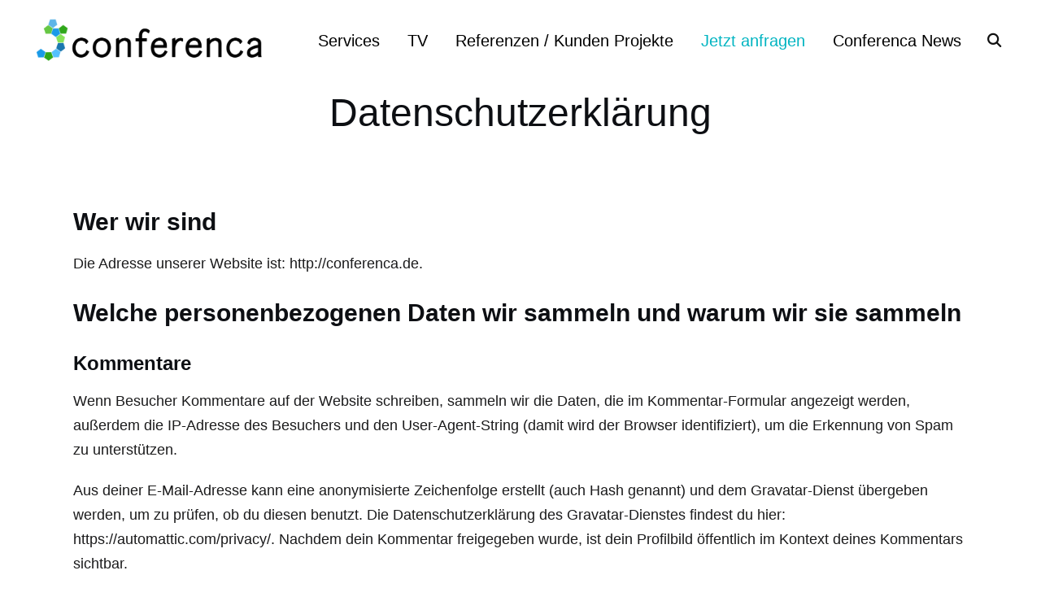

--- FILE ---
content_type: text/html; charset=UTF-8
request_url: https://conferenca.de/datenschutzerklaerung/
body_size: 9570
content:
<!DOCTYPE html>
<html lang="de">
<head>
    <meta charset="UTF-8">
    <meta name="viewport" content="width=device-width, initial-scale=1.0">
    <link rel="profile" href="http://gmpg.org/xfn/11">
    <link rel="pingback" href="https://conferenca.de/xmlrpc.php">

    <meta name='robots' content='index, follow, max-image-preview:large, max-snippet:-1, max-video-preview:-1' />

	<!-- This site is optimized with the Yoast SEO plugin v17.8 - https://yoast.com/wordpress/plugins/seo/ -->
	<title>Datenschutzerklärung - Conferenca - Live Video Stream Events</title>
	<meta name="description" content="Social Distancing und das Verbot von Großveranstaltungen verwerfen bewährte Strategien. Wir stellen Conferenca vor: Live-Video-Events &amp; Video-Marketing" />
	<link rel="canonical" href="https://conferenca.de/datenschutzerklaerung/" />
	<meta property="og:locale" content="de_DE" />
	<meta property="og:type" content="article" />
	<meta property="og:title" content="Datenschutzerklärung - Conferenca - Live Video Stream Events" />
	<meta property="og:description" content="Social Distancing und das Verbot von Großveranstaltungen verwerfen bewährte Strategien. Wir stellen Conferenca vor: Live-Video-Events &amp; Video-Marketing" />
	<meta property="og:url" content="https://conferenca.de/datenschutzerklaerung/" />
	<meta property="og:site_name" content="Conferenca - Live Video Stream Events" />
	<meta property="article:modified_time" content="2020-06-19T13:30:02+00:00" />
	<meta name="twitter:card" content="summary_large_image" />
	<meta name="twitter:label1" content="Geschätzte Lesezeit" />
	<meta name="twitter:data1" content="3 Minuten" />
	<script type="application/ld+json" class="yoast-schema-graph">{"@context":"https://schema.org","@graph":[{"@type":"WebSite","@id":"https://conferenca.de/#website","url":"https://conferenca.de/","name":"Conferenca - Professionelle Video Konferenzen","description":"Live Streaming Digitale Messe Presse Konferenz","potentialAction":[{"@type":"SearchAction","target":{"@type":"EntryPoint","urlTemplate":"https://conferenca.de/?s={search_term_string}"},"query-input":"required name=search_term_string"}],"inLanguage":"de"},{"@type":"WebPage","@id":"https://conferenca.de/datenschutzerklaerung/#webpage","url":"https://conferenca.de/datenschutzerklaerung/","name":"Datenschutzerkl\u00e4rung - Conferenca - Live Video Stream Events","isPartOf":{"@id":"https://conferenca.de/#website"},"datePublished":"2020-04-27T10:12:37+00:00","dateModified":"2020-06-19T13:30:02+00:00","description":"Social Distancing und das Verbot von Gro\u00dfveranstaltungen verwerfen bew\u00e4hrte Strategien. Wir stellen Conferenca vor: Live-Video-Events & Video-Marketing","breadcrumb":{"@id":"https://conferenca.de/datenschutzerklaerung/#breadcrumb"},"inLanguage":"de","potentialAction":[{"@type":"ReadAction","target":["https://conferenca.de/datenschutzerklaerung/"]}]},{"@type":"BreadcrumbList","@id":"https://conferenca.de/datenschutzerklaerung/#breadcrumb","itemListElement":[{"@type":"ListItem","position":1,"name":"Startseite","item":"https://conferenca.de/"},{"@type":"ListItem","position":2,"name":"Datenschutzerkl\u00e4rung"}]}]}</script>
	<!-- / Yoast SEO plugin. -->


<link rel="alternate" type="application/rss+xml" title="Conferenca - Live Video Stream Events &raquo; Feed" href="https://conferenca.de/feed/" />
<link rel="alternate" type="application/rss+xml" title="Conferenca - Live Video Stream Events &raquo; Kommentar-Feed" href="https://conferenca.de/comments/feed/" />
<link rel="alternate" type="application/rss+xml" title="Conferenca - Live Video Stream Events &raquo; Kommentar-Feed zu Datenschutzerklärung" href="https://conferenca.de/datenschutzerklaerung/feed/" />
<link rel='stylesheet' id='wp-block-library-css'  href='https://conferenca.de/wp-includes/css/dist/block-library/style.min.css?ver=5.8.12' type='text/css' media='all' />
<style id='wp-block-library-theme-inline-css' type='text/css'>
#start-resizable-editor-section{display:none}.wp-block-audio figcaption{color:#555;font-size:13px;text-align:center}.is-dark-theme .wp-block-audio figcaption{color:hsla(0,0%,100%,.65)}.wp-block-code{font-family:Menlo,Consolas,monaco,monospace;color:#1e1e1e;padding:.8em 1em;border:1px solid #ddd;border-radius:4px}.wp-block-embed figcaption{color:#555;font-size:13px;text-align:center}.is-dark-theme .wp-block-embed figcaption{color:hsla(0,0%,100%,.65)}.blocks-gallery-caption{color:#555;font-size:13px;text-align:center}.is-dark-theme .blocks-gallery-caption{color:hsla(0,0%,100%,.65)}.wp-block-image figcaption{color:#555;font-size:13px;text-align:center}.is-dark-theme .wp-block-image figcaption{color:hsla(0,0%,100%,.65)}.wp-block-pullquote{border-top:4px solid;border-bottom:4px solid;margin-bottom:1.75em;color:currentColor}.wp-block-pullquote__citation,.wp-block-pullquote cite,.wp-block-pullquote footer{color:currentColor;text-transform:uppercase;font-size:.8125em;font-style:normal}.wp-block-quote{border-left:.25em solid;margin:0 0 1.75em;padding-left:1em}.wp-block-quote cite,.wp-block-quote footer{color:currentColor;font-size:.8125em;position:relative;font-style:normal}.wp-block-quote.has-text-align-right{border-left:none;border-right:.25em solid;padding-left:0;padding-right:1em}.wp-block-quote.has-text-align-center{border:none;padding-left:0}.wp-block-quote.is-large,.wp-block-quote.is-style-large{border:none}.wp-block-search .wp-block-search__label{font-weight:700}.wp-block-group.has-background{padding:1.25em 2.375em;margin-top:0;margin-bottom:0}.wp-block-separator{border:none;border-bottom:2px solid;margin-left:auto;margin-right:auto;opacity:.4}.wp-block-separator:not(.is-style-wide):not(.is-style-dots){width:100px}.wp-block-separator.has-background:not(.is-style-dots){border-bottom:none;height:1px}.wp-block-separator.has-background:not(.is-style-wide):not(.is-style-dots){height:2px}.wp-block-table thead{border-bottom:3px solid}.wp-block-table tfoot{border-top:3px solid}.wp-block-table td,.wp-block-table th{padding:.5em;border:1px solid;word-break:normal}.wp-block-table figcaption{color:#555;font-size:13px;text-align:center}.is-dark-theme .wp-block-table figcaption{color:hsla(0,0%,100%,.65)}.wp-block-video figcaption{color:#555;font-size:13px;text-align:center}.is-dark-theme .wp-block-video figcaption{color:hsla(0,0%,100%,.65)}.wp-block-template-part.has-background{padding:1.25em 2.375em;margin-top:0;margin-bottom:0}#end-resizable-editor-section{display:none}
</style>
<link rel='stylesheet' id='zoom-theme-utils-css-css'  href='https://conferenca.de/wp-content/themes/wpzoom-reel/functions/wpzoom/assets/css/theme-utils.css?ver=5.8.12' type='text/css' media='all' />
<link rel='stylesheet' id='reel-style-css'  href='https://conferenca.de/wp-content/themes/wpzoom-reel/style.css?ver=3.0.1' type='text/css' media='all' />
<link rel='stylesheet' id='reel-style-color-default-css'  href='https://conferenca.de/wp-content/themes/wpzoom-reel/styles/default.css?ver=3.0.1' type='text/css' media='all' />
<link rel='stylesheet' id='media-queries-css'  href='https://conferenca.de/wp-content/themes/wpzoom-reel/css/media-queries.css?ver=3.0.1' type='text/css' media='all' />
<link rel='stylesheet' id='dashicons-css'  href='https://conferenca.de/wp-includes/css/dashicons.min.css?ver=5.8.12' type='text/css' media='all' />
<link rel='stylesheet' id='magnificPopup-css'  href='https://conferenca.de/wp-content/themes/wpzoom-reel/css/magnific-popup.css?ver=3.0.1' type='text/css' media='all' />
<link rel='stylesheet' id='formstone-background-css'  href='https://conferenca.de/wp-content/themes/wpzoom-reel/css/background.css?ver=3.0.1' type='text/css' media='all' />
<script type='text/javascript' src='https://conferenca.de/wp-includes/js/jquery/jquery.min.js?ver=3.6.0' id='jquery-core-js'></script>
<script type='text/javascript' src='https://conferenca.de/wp-includes/js/jquery/jquery-migrate.min.js?ver=3.3.2' id='jquery-migrate-js'></script>
<link rel="https://api.w.org/" href="https://conferenca.de/wp-json/" /><link rel="alternate" type="application/json" href="https://conferenca.de/wp-json/wp/v2/pages/3" /><link rel="EditURI" type="application/rsd+xml" title="RSD" href="https://conferenca.de/xmlrpc.php?rsd" />
<link rel="wlwmanifest" type="application/wlwmanifest+xml" href="https://conferenca.de/wp-includes/wlwmanifest.xml" /> 
<meta name="generator" content="WordPress 5.8.12" />
<link rel='shortlink' href='https://conferenca.de/?p=3' />
<link rel="alternate" type="application/json+oembed" href="https://conferenca.de/wp-json/oembed/1.0/embed?url=https%3A%2F%2Fconferenca.de%2Fdatenschutzerklaerung%2F" />
<link rel="alternate" type="text/xml+oembed" href="https://conferenca.de/wp-json/oembed/1.0/embed?url=https%3A%2F%2Fconferenca.de%2Fdatenschutzerklaerung%2F&#038;format=xml" />
<!-- WPZOOM Theme / Framework -->
<meta name="generator" content="Reel 3.0.1" />
<meta name="generator" content="WPZOOM Framework 1.9.0" />

<!-- Begin Theme Custom CSS -->
<style type="text/css" id="wpzoom-reel-custom-css">
#slider .slide-background-overlay{background:-moz-linear-gradient(top, rgba(0,0,0,0) 0%, rgba(0,0,0,0.3) 100%); /* FF3.6+ */
           background: -webkit-linear-gradient(top, rgba(0,0,0,0) 0%, rgba(0,0,0,0.3) 100%); /* Chrome10+,Safari5.1+ */
           background: -o-linear-gradient(top, rgba(0,0,0,0) 0%, rgba(0,0,0,0.3) 100%); /* Opera 11.10+ */
           background: -ms-linear-gradient(top, rgba(0,0,0,0) 0%, rgba(0,0,0,0.3) 100%); /* IE10+ */
           background: linear-gradient(to bottom, rgba(0,0,0,0) 0%, rgba(0,0,0,0.3) 100%); /* W3C */;;}.main-navbar .navbar-wpz > li > a{color:#000000;}.main-navbar .navbar-wpz > li > a:hover{color:#3cb8c1;}.slides > li h3 a:hover{color:#ffffff;}.site-footer a:hover{color:#7a7a7a;}body{font-family:"Arial", "Helvetica Neue", Helvetica, sans-serif;}.navbar-brand-wpz h1{font-family:"Arial", "Helvetica Neue", Helvetica, sans-serif;font-weight:normal;}.main-navbar a{font-family:"Arial", "Helvetica Neue", Helvetica, sans-serif;}.slicknav_nav a{font-family:"Arial", "Helvetica Neue", Helvetica, sans-serif;}.slides li h3{font-family:"Arial", "Helvetica Neue", Helvetica, sans-serif;font-weight:normal;}.slides > li .excerpt{font-family:"Arial", "Helvetica Neue", Helvetica, sans-serif;}.slides > li .slide_button a{font-family:"Arial", "Helvetica Neue", Helvetica, sans-serif;font-weight:normal;}.play-toggle span strong{font-family:"Arial", "Helvetica Neue", Helvetica, sans-serif;font-weight:normal;}.widget .title{font-family:"Arial", "Helvetica Neue", Helvetica, sans-serif;}.entry-title{font-family:"Arial", "Helvetica Neue", Helvetica, sans-serif;font-weight:normal;}.single h1.entry-title, .single-portfolio_item h1.entry-title{font-family:"Arial", "Helvetica Neue", Helvetica, sans-serif;font-weight:normal;}.entry-cover .entry-info h1.entry-title{font-family:"Arial", "Helvetica Neue", Helvetica, sans-serif;font-weight:normal;}.portfolio_item-title_btm{font-family:"Arial", "Helvetica Neue", Helvetica, sans-serif;}.page h1.entry-title{font-family:"Arial", "Helvetica Neue", Helvetica, sans-serif;font-weight:normal;}.page .has-post-cover .entry-header h1.entry-title{font-family:"Arial", "Helvetica Neue", Helvetica, sans-serif;font-weight:normal;}.section-title{font-family:"Arial", "Helvetica Neue", Helvetica, sans-serif;font-weight:normal;}
@media screen and (min-width: 769px){body{font-size:16px;}.navbar-brand-wpz h1{font-size:30px;}.slides li h3{font-size:56px;}.slides > li .excerpt{font-size:24px;}.slides > li .slide_button a{font-size:16px;}.play-toggle span strong{font-size:22px;}.widget .title{font-size:28px;}.entry-title{font-size:26px;}.single h1.entry-title, .single-portfolio_item h1.entry-title{font-size:48px;}.entry-cover .entry-info h1.entry-title{font-size:50px;}.portfolio_item-title_btm{font-size:16px;}.page h1.entry-title{font-size:48px;}.page .has-post-cover .entry-header h1.entry-title{font-size:50px;}.section-title{font-size:48px;}}
@media screen and (max-width: 768px){body{font-size:16px;}.navbar-brand-wpz h1{font-size:30px;}.slides li h3{font-size:38px;}.slides > li .excerpt{font-size:18px;}.slides > li .slide_button a{font-size:16px;}.play-toggle span strong{font-size:22px;}.widget .title{font-size:28px;}.entry-title{font-size:22px;}.single h1.entry-title, .single-portfolio_item h1.entry-title{font-size:30px;}.entry-cover .entry-info h1.entry-title{font-size:30px;}.portfolio_item-title_btm{font-size:16px;}.page h1.entry-title{font-size:30px;}.page .has-post-cover .entry-header h1.entry-title{font-size:30px;}.section-title{font-size:36px;}}
@media screen and (max-width: 480px){body{font-size:16px;}.navbar-brand-wpz h1{font-size:22px;}.slides li h3{font-size:24px;}.slides > li .excerpt{font-size:16px;}.slides > li .slide_button a{font-size:14px;}.play-toggle span strong{font-size:18px;}.widget .title{font-size:28px;}.entry-title{font-size:26px;}.single h1.entry-title, .single-portfolio_item h1.entry-title{font-size:30px;}.entry-cover .entry-info h1.entry-title{font-size:30px;}.portfolio_item-title_btm{font-size:16px;}.page h1.entry-title{font-size:30px;}.page .has-post-cover .entry-header h1.entry-title{font-size:30px;}.section-title{font-size:24px;}}
</style>
<!-- End Theme Custom CSS -->
<link rel="icon" href="https://conferenca.de/wp-content/uploads/2020/06/cropped-Logo-auf-Weiß-32x32.jpg" sizes="32x32" />
<link rel="icon" href="https://conferenca.de/wp-content/uploads/2020/06/cropped-Logo-auf-Weiß-192x192.jpg" sizes="192x192" />
<link rel="apple-touch-icon" href="https://conferenca.de/wp-content/uploads/2020/06/cropped-Logo-auf-Weiß-180x180.jpg" />
<meta name="msapplication-TileImage" content="https://conferenca.de/wp-content/uploads/2020/06/cropped-Logo-auf-Weiß-270x270.jpg" />
</head>
<body class="privacy-policy page-template-default page page-id-3 wp-custom-logo">


    
<div class="site">

    <header class="site-header">

        <div class="inner-wrap wpz_layout_full">

            <div class="navbar" role="navigation">

                <div class="navbar-brand-wpz">

                    <a href="https://conferenca.de/" class="custom-logo-link" rel="home" itemprop="url"><img width="1766" height="404" src="https://conferenca.de/wp-content/uploads/2020/05/cropped-logo_schrift_klein.png" class="custom-logo" alt="Conferenca &#8211; Live Video Stream Events" loading="lazy" itemprop="logo" srcset="https://conferenca.de/wp-content/uploads/2020/05/cropped-logo_schrift_klein.png 1766w, https://conferenca.de/wp-content/uploads/2020/05/cropped-logo_schrift_klein-300x69.png 300w, https://conferenca.de/wp-content/uploads/2020/05/cropped-logo_schrift_klein-1024x234.png 1024w, https://conferenca.de/wp-content/uploads/2020/05/cropped-logo_schrift_klein-768x176.png 768w, https://conferenca.de/wp-content/uploads/2020/05/cropped-logo_schrift_klein-1536x351.png 1536w, https://conferenca.de/wp-content/uploads/2020/05/cropped-logo_schrift_klein-1000x229.png 1000w, https://conferenca.de/wp-content/uploads/2020/05/cropped-logo_schrift_klein-800x183.png 800w" sizes="(max-width: 1766px) 100vw, 1766px" /></a>
                </div><!-- .navbar-brand-wpz -->

                <nav class="main-navbar" role="navigation">

                    
                    <div id="sb-search" class="sb-search">
                        <form method="get" id="searchform" action="https://conferenca.de/">
    <input type="search" class="sb-search-input" placeholder="Enter your keywords..."  name="s" id="s" />
    <input type="submit" id="searchsubmit" class="sb-search-submit" value="Search" />
    <span class="sb-icon-search"></span>
</form>                    </div>

                    <div class="navbar-header-main">
                        
                           <div id="menu-main-slide" class="menu-menu-1-container"><ul id="menu-menu-1" class="menu"><li id="menu-item-128" class="menu-item menu-item-type-post_type menu-item-object-page menu-item-128"><a href="https://conferenca.de/conferenca-services/">Services</a></li>
<li id="menu-item-129" class="menu-item menu-item-type-post_type menu-item-object-page menu-item-129"><a href="https://conferenca.de/conferenca-tv/">TV</a></li>
<li id="menu-item-131" class="menu-item menu-item-type-post_type menu-item-object-page menu-item-131"><a href="https://conferenca.de/referenzen-kunden-projekte/">Referenzen / Kunden Projekte</a></li>
<li id="menu-item-713" class="menu-item menu-item-type-post_type menu-item-object-page menu-item-713"><a href="https://conferenca.de/conferenca-anfrage/"><font color="#00B4C1">Jetzt anfragen</font></a></li>
<li id="menu-item-127" class="menu-item menu-item-type-post_type menu-item-object-page menu-item-127"><a href="https://conferenca.de/conferenca-news-blog/">Conferenca News</a></li>
</ul></div>
                    </div>

                    <div id="navbar-main" class="menu-no-strike">

                        <div class="menu-menu-1-container"><ul id="menu-menu-2" class="navbar-wpz dropdown sf-menu"><li class="menu-item menu-item-type-post_type menu-item-object-page menu-item-128"><a href="https://conferenca.de/conferenca-services/">Services</a></li>
<li class="menu-item menu-item-type-post_type menu-item-object-page menu-item-129"><a href="https://conferenca.de/conferenca-tv/">TV</a></li>
<li class="menu-item menu-item-type-post_type menu-item-object-page menu-item-131"><a href="https://conferenca.de/referenzen-kunden-projekte/">Referenzen / Kunden Projekte</a></li>
<li class="menu-item menu-item-type-post_type menu-item-object-page menu-item-713"><a href="https://conferenca.de/conferenca-anfrage/"><font color="#00B4C1">Jetzt anfragen</font></a></li>
<li class="menu-item menu-item-type-post_type menu-item-object-page menu-item-127"><a href="https://conferenca.de/conferenca-news-blog/">Conferenca News</a></li>
</ul></div>

                    </div><!-- #navbar-main -->

                </nav><!-- .main-navbar -->

            </div><!-- .navbar -->
        </div><!-- .navbar -->
    </header><!-- .site-header -->

    <main id="main" class="site-main" role="main">

        
            
<article id="post-3" class="post-3 page type-page status-publish hentry">

    
    <header class="entry-header">

        
            <div class="entry-info">


                <h1 class="entry-title">Datenschutzerklärung</h1>

            </div>

        
    </header><!-- .entry-header -->

    <div class="inner-wrap">


        <div class="entry_wrapper">

            <div class="entry-content">
                
<h2>Wer wir sind</h2>



<p>Die Adresse unserer Website ist: http://conferenca.de.</p>



<h2>Welche personenbezogenen Daten wir sammeln und warum wir sie sammeln</h2>



<h3>Kommentare</h3>



<p>Wenn Besucher Kommentare auf der Website schreiben, sammeln wir die Daten, die im Kommentar-Formular angezeigt werden, außerdem die IP-Adresse des Besuchers und den User-Agent-String (damit wird der Browser identifiziert), um die Erkennung von Spam zu unterstützen.</p>



<p>Aus deiner E-Mail-Adresse kann eine anonymisierte Zeichenfolge erstellt (auch Hash genannt) und dem Gravatar-Dienst übergeben werden, um zu prüfen, ob du diesen benutzt. Die Datenschutzerklärung des Gravatar-Dienstes findest du hier: https://automattic.com/privacy/. Nachdem dein Kommentar freigegeben wurde, ist dein Profilbild öffentlich im Kontext deines Kommentars sichtbar.</p>



<h3>Medien</h3>



<p>Wenn du ein registrierter Benutzer bist und Fotos auf diese Website lädst, solltest du vermeiden, Fotos mit einem EXIF-GPS-Standort hochzuladen. Besucher dieser Website könnten Fotos, die auf dieser Website gespeichert sind, herunterladen und deren Standort-Informationen extrahieren.</p>



<h3>Kontaktformulare</h3>



<h3>Cookies</h3>



<p>Wenn du einen Kommentar auf unserer Website schreibst, kann das eine Einwilligung sein, deinen Namen, E-Mail-Adresse und Website in Cookies zu speichern. Dies ist eine Komfortfunktion, damit du nicht, wenn du einen weiteren Kommentar schreibst, all diese Daten erneut eingeben musst. Diese Cookies werden ein Jahr lang gespeichert.</p>



<p>Falls du ein Konto hast und dich auf dieser Website anmeldest, werden wir ein temporäres Cookie setzen, um festzustellen, ob dein Browser Cookies akzeptiert. Dieses Cookie enthält keine personenbezogenen Daten und wird verworfen, wenn du deinen Browser schließt.</p>



<p>Wenn du dich anmeldest, werden wir einige Cookies einrichten, um deine Anmeldeinformationen und Anzeigeoptionen zu speichern. Anmelde-Cookies verfallen nach zwei Tagen und Cookies für die Anzeigeoptionen nach einem Jahr. Falls du bei der Anmeldung „Angemeldet bleiben“ auswählst, wird deine Anmeldung zwei Wochen lang aufrechterhalten. Mit der Abmeldung aus deinem Konto werden die Anmelde-Cookies gelöscht.</p>



<p>Wenn du einen Artikel bearbeitest oder veröffentlichst, wird ein zusätzlicher Cookie in deinem Browser gespeichert. Dieser Cookie enthält keine personenbezogenen Daten und verweist nur auf die Beitrags-ID des Artikels, den du gerade bearbeitet hast. Der Cookie verfällt nach einem Tag.</p>



<h3>Eingebettete Inhalte von anderen Websites</h3>



<p>Beiträge auf dieser Website können eingebettete Inhalte beinhalten (z. B. Videos, Bilder, Beiträge etc.). Eingebettete Inhalte von anderen Websites verhalten sich exakt so, als ob der Besucher die andere Website besucht hätte.</p>



<p>Diese Websites können Daten über dich sammeln, Cookies benutzen, zusätzliche Tracking-Dienste von Dritten einbetten und deine Interaktion mit diesem eingebetteten Inhalt aufzeichnen, inklusive deiner Interaktion mit dem eingebetteten Inhalt, falls du ein Konto hast und auf dieser Website angemeldet bist.</p>



<h3>Analysedienste</h3>



<h2>Mit wem wir deine Daten teilen</h2>



<h2>Wie lange wir deine Daten speichern</h2>



<p>Wenn du einen Kommentar schreibst, wird dieser inklusive Metadaten zeitlich unbegrenzt gespeichert. Auf diese Art können wir Folgekommentare automatisch erkennen und freigeben, anstelle sie in einer Moderations-Warteschlange festzuhalten.</p>



<p>Für Benutzer, die sich auf unserer Website registrieren, speichern wir zusätzlich die persönlichen Informationen, die sie in ihren Benutzerprofilen angeben. Alle Benutzer können jederzeit ihre persönlichen Informationen einsehen, verändern oder löschen (der Benutzername kann nicht verändert werden). Administratoren der Website können diese Informationen ebenfalls einsehen und verändern.</p>



<h2>Welche Rechte du an deinen Daten hast</h2>



<p>Wenn du ein Konto auf dieser Website besitzt oder Kommentare geschrieben hast, kannst du einen Export deiner personenbezogenen Daten bei uns anfordern, inklusive aller Daten, die du uns mitgeteilt hast. Darüber hinaus kannst du die Löschung aller personenbezogenen Daten, die wir von dir gespeichert haben, anfordern. Dies umfasst nicht die Daten, die wir aufgrund administrativer, rechtlicher oder sicherheitsrelevanter Notwendigkeiten aufbewahren müssen.</p>



<h2>Wohin wir deine Daten senden</h2>



<p>Besucher-Kommentare könnten von einem automatisierten Dienst zur Spam-Erkennung untersucht werden.</p>



<h2>Deine Kontakt-Informationen</h2>



<h2>Weitere Informationen</h2>



<h3>Wie wir deine Daten schützen</h3>



<h3>Welche Maßnahmen wir bei Datenschutzverletzungen anbieten</h3>



<h3>Von welchen Drittanbietern wir Daten erhalten</h3>



<h3>Welche automatisierte Entscheidungsfindung und/oder Profilerstellung wir mit Benutzerdaten durchführen</h3>



<h3>Vorausgesetzte Offenlegungspflichten der Industrie</h3>
                            </div><!-- .entry-content -->

            <footer class="entry-footer">
                            </footer><!-- .entry-footer -->

        </div>
    </div>
</article><!-- #post-## -->
            
        
    </main><!-- #main -->


    <div class="clear"></div>

    <footer id="colophon" class="site-footer" role="contentinfo">

        <div class="inner-wrap">

            
                <div class="footer-widgets widgets widget-columns-3">
                    
                        <div class="column">
                            <div class="widget widget_text" id="text-4"><h3 class="title">About us</h3>			<div class="textwidget"><p>Conferenca produziert für Sie Professionelle Live-Video-Konferenzen, Webinare und Virtuelle TV-Studio-Produktionen. Produktfilme, Erklärvideos, Imagefilme oder Social-Media-Clips.</p>
</div>
		<div class="clear"></div></div>                        </div><!-- .column -->

                    
                        <div class="column">
                            <div class="widget widget_text" id="text-3"><h3 class="title">Get in touch</h3>			<div class="textwidget"><p>Conferenca<br />
c/o MomentiMedia GmbH<br />
Auf der Höhe 21<br />
D-71394 Kernen<br />
Tel: <a href="tel:+4971512063430">+49 7151/2063430</a><br />
E-Mail:<a href="mailto:hello@conferenca.com"> hello@conferenca.com</a></p>
</div>
		<div class="clear"></div></div>                        </div><!-- .column -->

                    
                        <div class="column">
                            <div class="widget widget_nav_menu" id="nav_menu-5"><div class="menu-menue-2-container"><ul id="menu-menue-2" class="menu"><li id="menu-item-304" class="menu-item menu-item-type-post_type menu-item-object-page menu-item-privacy-policy current-menu-item page_item page-item-3 current_page_item menu-item-304"><a href="https://conferenca.de/datenschutzerklaerung/" aria-current="page">Datenschutzerklärung</a></li>
<li id="menu-item-305" class="menu-item menu-item-type-post_type menu-item-object-page menu-item-305"><a href="https://conferenca.de/impressum-conferenca/">Impressum</a></li>
</ul></div><div class="clear"></div></div>                        </div><!-- .column -->

                    
                    <div class="clear"></div>
                </div><!-- .footer-widgets -->

            
        </div>

        <div class="site-info">

            <div class="inner-wrap">

                <p class="copyright">Copyright © 2020 Conferenca</p>

                

            </div>
        </div><!-- .site-info -->

    </footer><!-- #colophon -->

</div><!-- .site -->

<script type='text/javascript' src='https://conferenca.de/wp-includes/js/comment-reply.min.js?ver=5.8.12' id='comment-reply-js'></script>
<script type='text/javascript' src='https://conferenca.de/wp-content/themes/wpzoom-reel/js/jquery.slicknav.min.js?ver=3.0.1' id='slicknav-js'></script>
<script type='text/javascript' src='https://conferenca.de/wp-content/themes/wpzoom-reel/js/flexslider.min.js?ver=3.0.1' id='flexslider-js'></script>
<script type='text/javascript' src='https://conferenca.de/wp-content/themes/wpzoom-reel/js/fitvids.min.js?ver=3.0.1' id='fitvids-js'></script>
<script type='text/javascript' src='https://conferenca.de/wp-content/themes/wpzoom-reel/js/imagesLoaded.min.js?ver=3.0.1' id='imagesLoaded-js'></script>
<script type='text/javascript' src='https://conferenca.de/wp-content/themes/wpzoom-reel/js/jquery.magnific-popup.min.js?ver=3.0.1' id='magnificPopup-js'></script>
<script type='text/javascript' src='https://conferenca.de/wp-content/themes/wpzoom-reel/js/flickity.pkgd.min.js?ver=3.0.1' id='flickity-js'></script>
<script type='text/javascript' src='https://conferenca.de/wp-content/themes/wpzoom-reel/js/superfish.min.js?ver=3.0.1' id='superfish-js'></script>
<script type='text/javascript' src='https://conferenca.de/wp-content/themes/wpzoom-reel/js/headroom.min.js?ver=3.0.1' id='headroom-js'></script>
<script type='text/javascript' src='https://conferenca.de/wp-content/themes/wpzoom-reel/js/search_button.js?ver=3.0.1' id='search_button-js'></script>
<script type='text/javascript' src='https://conferenca.de/wp-content/themes/wpzoom-reel/js/jquery.parallax.js?ver=3.0.1' id='jquery.parallax-js'></script>
<script type='text/javascript' src='https://conferenca.de/wp-includes/js/underscore.min.js?ver=1.13.1' id='underscore-js'></script>
<script type='text/javascript' id='wp-util-js-extra'>
/* <![CDATA[ */
var _wpUtilSettings = {"ajax":{"url":"\/wp-admin\/admin-ajax.php"}};
/* ]]> */
</script>
<script type='text/javascript' src='https://conferenca.de/wp-includes/js/wp-util.min.js?ver=5.8.12' id='wp-util-js'></script>
<script type='text/javascript' src='https://conferenca.de/wp-content/themes/wpzoom-reel/js/isotope.pkgd.min.js?ver=3.0.1' id='isotope-js'></script>
<script type='text/javascript' id='reel-script-js-extra'>
/* <![CDATA[ */
var zoomOptions = {"color-palettes":"default","custom_logo_retina_ready":"0","blogname":"Conferenca - Live Video Stream Events","blogdescription":"Live Streaming Digitale Messe Presse Konferenz","custom_logo":"249","header-layout-type":"wpz_layout_full","navbar-hide-search":"1","navbar-strike":"1","featured_posts_show":"1","featured_posts_posts":"5","slideshow_auto":"","slideshow_speed":"3000","slideshow_title":"1","slideshow_excerpt":"1","slideshow_arrows":"1","slideshow_overlay":"1","slideshow_overlay-color":"[{\"start_color\":\"#000\",\"end_color\":\"#000\",\"direction\":\"vertical\",\"start_opacity\":\"0\",\"end_opacity\":\"0.3\",\"start_location\":\"0\",\"end_location\":\"100\"}]","slideshow_effect":"slide","featured_video_mobile":"1","color-background":"#ffffff","color-body-text":"#333","color-headings":"#0d0f13","color-logo":"#0d0f13","color-logo-hover":"#0d0f13","color-link":"#0d0f13","color-link-hover":"#FFC769","color-button-background":"#0d0f13","color-button-color":"#fff","color-button-background-hover":"#0d0f13","color-button-color-hover":"#fff","color-menu-background":"#ffffff","color-menu-link":"#000000","color-menu-link-hover":"#3cb8c1","color-menu-link-current":"#0d0f13","color-search-icon":"#0d0f13","color-search-icon-hover":"#0d0f13","color-menu-hamburger":"#000","color-mobilemenu-background":"#eee","color-mobilemenu-link":"#000","color-mobilemenu-link-hover":"#000","color-slider-post-title":"#fff","color-slider-post-title-hover":"#ffffff","color-slider-excerpt":"#fff","color-slider-button-color":"#0d0f13","color-slider-button-background":"#fff","color-slider-button-color-hover":"#0d0f13","color-slider-button-background-hover":"#fff","color-post-title":"#0d0f13","color-post-title-hover":"#FFC769","color-post-cat":"#0d0f13","color-post-cat-hover":"#FFC769","color-post-meta":"#333","color-post-meta-link":"#0d0f13","color-post-meta-link-hover":"#FFC769","color-post-button-color":"#fff","color-post-button-color-hover":"#fff","color-post-button-background":"#0d0f13","color-post-button-background-hover":"#0d0f13","color-infinite-button":"#0d0f13","color-infinite-button-hover":"#0d0f13","color-single-title":"#0d0f13","color-single-title-image":"#ffffff","color-single-meta":"#333","color-single-meta-link":"#0d0f13","color-single-meta-link-hover":"#FFC769","color-single-content":"#1b1b1c","color-single-link":"#0d0f13","color-single-link-hover":"#FFC769","color-widget-title":"#fff","color-widget-title-background":"","footer-background-color":"#0d0f13","footer-text-color":"#71767f","color-footer-link":"#fff","color-footer-link-hover":"#7a7a7a","body-font-family":"Arial","body-font-family-sync-all":"0","body-font-size":{"desktop":16,"tablet":16,"mobile":16,"desktop-unit":"px","tablet-unit":"px","mobile-unit":"px"},"body-letter-spacing":"0","body-font-subset":"latin","body-font-weight":"normal","body-font-style":"normal","title-font-family":"Arial","title-font-size":{"desktop":30,"tablet":30,"mobile":22,"desktop-unit":"px","tablet-unit":"px","mobile-unit":"px"},"title-letter-spacing":"4","title-font-weight":"normal","title-text-transform":"uppercase","title-font-style":"normal","mainmenu-font-family":"Arial","mainmenu-font-size":"20","mainmenu-letter-spacing":"0","mainmenu-font-weight":"normal","mainmenu-text-transform":"none","mainmenu-font-style":"normal","mobilemenu-font-family":"Arial","mobilemenu-font-size":"20","mobilemenu-font-weight":"normal","mobilemenu-letter-spacing":"0","mobilemenu-font-subset":"latin","mobilemenu-text-transform":"none","mobilemenu-font-style":"normal","slider-title-font-family":"Arial","slider-title-font-size":{"desktop":56,"tablet":38,"mobile":24,"desktop-unit":"px","tablet-unit":"px","mobile-unit":"px"},"slider-title-letter-spacing":"0","slider-title-font-weight":"normal","slider-title-text-transform":"none","slider-title-font-style":"normal","slider-text-font-family":"Arial","slider-text-font-size":{"desktop":24,"tablet":18,"mobile":16,"desktop-unit":"px","tablet-unit":"px","mobile-unit":"px"},"slider-text-letter-spacing":"0","slider-text-font-weight":"normal","slider-text-text-transform":"none","slider-text-font-style":"normal","slider-button-font-family":"Arial","slider-button-font-size":{"desktop":16,"tablet":16,"mobile":14,"desktop-unit":"px","tablet-unit":"px","mobile-unit":"px"},"slider-button-letter-spacing":"0","slider-button-font-weight":"normal","slider-button-text-transform":"none","slider-button-font-style":"normal","slider-lightbox-font-family":"Arial","slider-lightbox-font-size":{"desktop":22,"tablet":22,"mobile":18,"desktop-unit":"px","tablet-unit":"px","mobile-unit":"px"},"slider-lightbox-letter-spacing":"1","slider-lightbox-font-weight":"normal","slider-lightbox-text-transform":"none","slider-lightbox-font-style":"normal","footer-widget-title-font-family":"Arial","footer-widget-title-font-size":{"desktop":28,"tablet":28,"mobile":28,"desktop-unit":"px","tablet-unit":"px","mobile-unit":"px"},"footer-widget-title-letter-spacing":"0","footer-widget-title-font-weight":"normal","footer-widget-title-text-transform":"none","footer-widget-title-font-style":"normal","blog-title-font-family":"Arial","blog-title-font-size":{"desktop":26,"tablet":22,"mobile":26,"desktop-unit":"px","tablet-unit":"px","mobile-unit":"px"},"blog-title-letter-spacing":"0","blog-title-font-weight":"normal","blog-title-text-transform":"none","blog-title-font-style":"normal","post-title-font-family":"Arial","post-title-font-size":{"desktop":48,"tablet":30,"mobile":30,"desktop-unit":"px","tablet-unit":"px","mobile-unit":"px"},"post-title-letter-spacing":"0","post-title-font-weight":"normal","post-title-text-transform":"none","post-title-font-style":"normal","post-title-image-font-family":"Arial","post-title-image-font-size":{"desktop":50,"tablet":30,"mobile":30,"desktop-unit":"px","tablet-unit":"px","mobile-unit":"px"},"post-title-image-letter-spacing":"0","post-title-image-font-weight":"normal","post-title-image-text-transform":"none","post-title-image-font-style":"normal","portfolio-title-font-family":"Arial","portfolio-title-font-size":{"desktop":16,"tablet":16,"mobile":16,"desktop-unit":"px","tablet-unit":"px","mobile-unit":"px"},"portfolio-title-letter-spacing":"1","portfolio-title-font-weight":"normal","portfolio-title-text-transform":"uppercase","portfolio-title-font-style":"normal","page-title-font-family":"Arial","page-title-font-size":{"desktop":48,"tablet":30,"mobile":30,"desktop-unit":"px","tablet-unit":"px","mobile-unit":"px"},"page-title-letter-spacing":"0","page-title-font-weight":"normal","page-title-text-transform":"none","page-title-font-style":"normal","page-title-image-font-family":"Arial","page-title-image-font-size":{"desktop":50,"tablet":30,"mobile":30,"desktop-unit":"px","tablet-unit":"px","mobile-unit":"px"},"page-title-image-letter-spacing":"0","page-title-image-font-weight":"normal","page-title-image-text-transform":"none","page-title-image-font-style":"normal","portfolio-page-title-font-family":"Arial","portfolio-page-title-font-size":{"desktop":48,"tablet":36,"mobile":24,"desktop-unit":"px","tablet-unit":"px","mobile-unit":"px"},"portfolio-page-title-letter-spacing":"0","portfolio-page-title-font-weight":"normal","portfolio-page-title-text-transform":"none","portfolio-page-title-font-style":"normal","footer-widget-areas":"3","blogcopyright":"Copyright \u00a9 2020 Conferenca"};
/* ]]> */
</script>
<script type='text/javascript' src='https://conferenca.de/wp-content/themes/wpzoom-reel/js/functions.js?ver=3.0.1' id='reel-script-js'></script>
<script type='text/javascript' src='https://conferenca.de/wp-content/themes/wpzoom-reel/js/formstone/core.js?ver=3.0.1' id='formstone-core-js'></script>
<script type='text/javascript' src='https://conferenca.de/wp-content/themes/wpzoom-reel/js/formstone/transition.js?ver=3.0.1' id='formstone-transition-js'></script>
<script type='text/javascript' src='https://conferenca.de/wp-content/themes/wpzoom-reel/js/formstone/background.js?ver=3.0.1' id='formstone-background-js'></script>
<script type='text/javascript' src='https://conferenca.de/wp-includes/js/wp-embed.min.js?ver=5.8.12' id='wp-embed-js'></script>

</body>
</html>

--- FILE ---
content_type: text/css
request_url: https://conferenca.de/wp-content/themes/wpzoom-reel/style.css?ver=3.0.1
body_size: 34118
content:
/*********************************************************************************************
<meta name="google-site-verification" content="5HMrstnCODMIohnaVwtX6VBGXIY5BWEZGFnWkTnWrTs" />

Theme Name: Reel
Theme URI: http://www.wpzoom.com/themes/reel
Version: 3.0.1
Private: true
Author: WPZOOM
Author URI: http://www.wpzoom.com
Description: Reel is a Premium WordPress theme for video producers, filmmakers and everyone else involved in professional video industry.
Tags:  video slideshow, portfolio, video, responsive-layout, custom-colors, custom-menu, featured-images, theme-options, translation-ready
License: GNU General Public License v2 or later
License URI: http://www.gnu.org/licenses/gpl-2.0.html
Text Domain: wpzoom
Domain Path: /languages/

The PHP code portions of this WPZOOM theme are subject to the GNU General Public
License, version 2. All images, cascading style sheets, and JavaScript elements are
released under the WPZOOM Proprietary Use License.


**********************************************************************************************

WARNING! DO NOT EDIT THIS FILE!

To make it easy to update your theme, you should not edit the styles in this file. Instead
add your styles in Customizer > Additional CSS.

**********************************************************************************************

*/
/*--------------------------------------------------------------
>>> TABLE OF CONTENTS:
----------------------------------------------------------------
# Normalize
# Typography
# Elements
# Forms
# Navigation
	## Links
	## Menus
# Accessibility
# Alignments
# Clearings
# Widgets
# Content
	## Posts and pages
	## Comments
# Infinite scroll
# Media
	## Captions
	## Galleries
--------------------------------------------------------------*/
/*--------------------------------------------------------------
# Normalize
--------------------------------------------------------------*/
html {
  font-family: sans-serif;
  -webkit-text-size-adjust: 100%;
  -ms-text-size-adjust: 100%; }

body {
  margin: 0; }

article,
aside,
details,
figcaption,
figure,
footer,
header,
main,
menu,
nav,
section,
summary {
  display: block; }

audio,
canvas,
progress,
video {
  display: inline-block;
  vertical-align: baseline; }

audio:not([controls]) {
  display: none;
  height: 0; }

[hidden],
template {
  display: none; }

a {
  background-color: transparent; }

a:active,
a:hover {
  outline: 0; }

abbr[title] {
  border-bottom: 1px dotted; }

b,
strong {
  font-weight: 800; }

dfn {
  font-style: italic; }

h1 {
  font-size: 2em;
  margin: 0.67em 0; }

mark {
  background: #ff0;
  color: #000; }

small {
  font-size: 80%; }

sub,
sup {
  font-size: 75%;
  line-height: 0;
  position: relative;
  vertical-align: baseline; }

sup {
  top: -0.5em; }

sub {
  bottom: -0.25em; }

img {
  border: 0;
  vertical-align: top; }

svg:not(:root) {
  overflow: hidden; }

figure {
  margin: 0; }

hr {
  -webkit-box-sizing: content-box;
  box-sizing: content-box;
  height: 0; }

pre {
  overflow: auto; }

code,
kbd,
pre,
samp {
  font-family: monospace, monospace;
  font-size: 1em; }

button,
input,
optgroup,
select,
textarea {
  color: inherit;
  font: inherit;
  margin: 0; }

button {
  overflow: visible; }

button,
select {
  text-transform: none; }

button,
html input[type="button"],
input[type="reset"],
input[type="submit"] {
  -webkit-appearance: button;
  cursor: pointer; }

button[disabled],
html input[disabled] {
  cursor: default; }

button::-moz-focus-inner,
input::-moz-focus-inner {
  border: 0;
  padding: 0; }

input {
  line-height: normal; }

input[type="checkbox"],
input[type="radio"] {
  -webkit-box-sizing: border-box;
  box-sizing: border-box;
  padding: 0; }

input[type="number"]::-webkit-inner-spin-button,
input[type="number"]::-webkit-outer-spin-button {
  height: auto; }

input[type="search"]::-webkit-search-cancel-button,
input[type="search"]::-webkit-search-decoration {
  -webkit-appearance: none; }

fieldset {
  border: 1px solid #c0c0c0;
  margin: 0 2px;
  padding: 0.35em 0.625em 0.75em; }

legend {
  border: 0;
  padding: 0; }

textarea {
  overflow: auto; }

optgroup {
  font-weight: bold; }

table {
  border-collapse: collapse;
  border-spacing: 0; }

td,
th {
  padding: 0; }

p {
  margin: 0; }

/*--------------------------------------------------------------
# Color Scheme
--------------------------------------------------------------*/
/* Default Color Scheme */
a {
  color: #0d0f13; }

a:hover, a:focus {
  color: #0d0f13; }

button,
input[type="button"],
input[type="reset"],
input[type="submit"] {
  background-color: #000;
  color: #fff; }
  button:hover,
  input[type="button"]:hover,
  input[type="reset"]:hover,
  input[type="submit"]:hover {
    color: #fff;
    border: none;
    -webkit-transform: translateY(-1px);
    -ms-transform: translateY(-1px);
    -o-transform: translateY(-1px);
    transform: translateY(-1px);
    -webkit-box-shadow: 0 4px 20px -5px rgba(0, 0, 0, 0.5);
    box-shadow: 0 4px 20px -5px rgba(0, 0, 0, 0.5); }

.infinite-scroll #infinite-handle span {
  background-color: #0d0f13; }
  .infinite-scroll #infinite-handle span:hover {
    background: #0d0f13; }

.entry-content a {
  color: #0d0f13; }

.tag_list a:hover {
  color: #0d0f13;
  border-color: #0d0f13; }

.author_links a:hover, .author_links a:active {
  color: #0d0f13; }

.author_links a:hover:before {
  color: #0d0f13; }

.wpzoom-featured-cat h3.title a:hover {
  color: #0d0f13; }

.site-footer {
  background: #0d0f13; }
  .site-footer button {
    background: #61656e; }
  .site-footer input[type=button], .site-footer input[type=reset], .site-footer input[type=submit] {
    background: #61656e; }
  .site-footer button:hover {
    background: #61656e; }
  .site-footer input[type=button]:hover, .site-footer input[type=reset]:hover, .site-footer input[type=submit]:hover {
    background: #61656e; }

.woocommerce #respond input#submit,
.woocommerce a.button,
.woocommerce button.button,
.woocommerce input.button {
  background: #000; }

.woocommerce #respond input#submit.alt,
.woocommerce a.button.alt,
.woocommerce button.button.alt,
.woocommerce input.button.alt {
  background: #000; }

.woocommerce ul.products li.product h3:hover {
  color: #0d0f13; }

.woocommerce #respond input#submit:hover, .woocommerce a.button:hover, .woocommerce button.button:hover, .woocommerce input.button:hover {
  background: #0d0f13 !important; }

.archive .inner-wrap .listing-widget-details h3.listing-title a:hover, .wp-listings-shortcode .inner-wrap .listing-widget-details h3.listing-title a:hover {
  color: #0d0f13; }

.listing-navigation a:hover {
  color: #0d0f13 !important; }

.portfolio-archive-taxonomies li.current-cat a {
  color: #0d0f13; }

.wpzoom-calltoaction .cta-btn {
  background-color: #000; }
  .wpzoom-calltoaction .cta-btn:hover, .wpzoom-calltoaction .cta-btn:active {
    background-color: #0d0f13; }

.single #jp-relatedposts .jp-relatedposts-items-visual h4.jp-relatedposts-post-title a:hover {
  color: #0d0f13; }

/*--------------------------------------------------------------
# Typography
--------------------------------------------------------------*/
@font-face {
  font-family: 'reel';
  src: url("fonts/reel.eot");
  src: url("fonts/reel.eot?fuia4k#iefix") format("embedded-opentype"), url("fonts/reel.ttf") format("truetype"), url("fonts/reel.woff") format("woff"), url("fonts/reel.svg#reel") format("svg");
  font-weight: normal;
  font-style: normal; }

[class^="reel-"], [class*=" reel-"] {
  /* use !important to prevent issues with browser extensions that change fonts */
  font-family: 'reel' !important;
  speak: none;
  font-style: normal;
  font-weight: normal;
  font-variant: normal;
  text-transform: none;
  line-height: 1;
  /* Better Font Rendering =========== */
  -webkit-font-smoothing: antialiased;
  -moz-osx-font-smoothing: grayscale; }

.reel-twitter:before {
  content: "\e600"; }

.reel-facebook:before {
  content: "\e601"; }

.reel-instagram:before {
  content: "\ea92"; }

.reel-close:before {
  content: "\e900"; }

.reel-search:before {
  content: "\e901"; }

.reel-play:before {
  content: "\e902"; }

.reel-chevron-thin-right:before {
  content: "\e602"; }

.reel-chevron-thin-left:before {
  content: "\e603"; }

.reel-arrow-left:before {
  content: "\e903"; }

.reel-arrow-right:before {
  content: "\e904"; }

.reel-unmute:before {
  content: "\e905"; }

.reel-mute:before {
  content: "\e906"; }

.reel-back:before {
  content: "\e907"; }

.reel-next:before {
  content: "\e908"; }

/* The basic four */
@font-face {
  font-family: "HK Grotesk";
  src: url("fonts/hk-grotesk/HKGrotesk-Regular.otf");
  font-weight: 400;
  font-style: normal; }

@font-face {
  font-family: "HK Grotesk";
  src: url("fonts/hk-grotesk/HKGrotesk-Italic.otf");
  font-weight: 400;
  font-style: italic; }

@font-face {
  font-family: "HK Grotesk";
  src: url("fonts/hk-grotesk/HKGrotesk-Bold.otf");
  font-weight: 700;
  font-style: normal; }

@font-face {
  font-family: "HK Grotesk";
  src: url("fonts/hk-grotesk/HKGrotesk-BoldItalic.otf");
  font-weight: 700;
  font-style: italic; }

/* Additional widths */
@font-face {
  font-family: "HK Grotesk";
  src: url("fonts/hk-grotesk/HKGrotesk-Light.otf");
  font-weight: 300;
  font-style: normal; }

@font-face {
  font-family: "HK Grotesk";
  src: url("fonts/hk-grotesk/HKGrotesk-Medium.otf");
  font-weight: 500;
  font-style: normal; }

@font-face {
  font-family: "HK Grotesk";
  src: url("fonts/hk-grotesk/HKGrotesk-SemiBold.otf");
  font-weight: 600;
  font-style: normal; }

/* Additional width italics */
@font-face {
  font-family: "HK Grotesk";
  src: url("fonts/hk-grotesk/HKGrotesk-LightItalic.otf");
  font-weight: 300;
  font-style: italic; }

@font-face {
  font-family: "HK Grotesk";
  src: url("fonts/hk-grotesk/HKGrotesk-MediumItalic.otf");
  font-weight: 500;
  font-style: italic; }

@font-face {
  font-family: "HK Grotesk";
  src: url("fonts/hk-grotesk/HKGrotesk-SemiBoldItalic.otf");
  font-weight: 600;
  font-style: italic; }

/* Headings */
h1, h2, h3, h4, h5, h6 {
  font-weight: 600;
  line-height: 1.1;
  color: #0d0f13; }

h1 small, h2 small, h3 small, h4 small, h5 small, h6 small {
  font-weight: normal;
  line-height: 1; }

h1 small, h2 small, h3 small {
  font-size: 65%; }

h4 small, h5 small, h6 small {
  font-size: 75%; }

h1 {
  font-size: 36px; }

h2 {
  font-size: 30px; }

h3 {
  font-size: 24px; }

h4 {
  font-size: 18px; }

h5 {
  font-size: 14px; }

h6 {
  font-size: 12px; }

.section-title {
  margin: 0 0 40px;
  font-size: 48px;
  font-weight: 500;
  color: #000; }

.archive-title {
  margin: 0 0 15px;
  font-size: 48px;
  font-weight: 500;
  color: #000; }

.header-archive {
  font-size: 18px;
  max-width: 70%;
  margin: 0 0 70px; }

.home .portfolio-archive-taxonomies {
  padding: 0 0 40px; }

.home .portfolio-archive .home_section {
  text-align: left;
  padding: 50px 0 0; }

p {
  margin-bottom: 1em; }

dfn, cite, em, i {
  font-style: italic; }

blockquote {
  margin: 0 1.5em; }

address {
  margin: 0 0 1.5em; }

pre {
  background: #eee;
  font-family: "Courier 10 Pitch", Courier, monospace;
  font-size: 15px;
  font-size: 0.9375rem;
  line-height: 1.6;
  margin-bottom: 1.6em;
  max-width: 100%;
  overflow: auto;
  padding: 1.6em; }

code, kbd, tt, var {
  font-family: Monaco, Consolas, "Andale Mono", "DejaVu Sans Mono", monospace;
  font-size: 15px;
  font-size: 0.9375rem; }

abbr, acronym {
  border-bottom: 1px dotted #666;
  cursor: help; }

mark, ins {
  background: #fff9c0;
  text-decoration: none; }

big {
  font-size: 125%; }

/*--------------------------------------------------------------
# Elements
--------------------------------------------------------------*/
html {
  -webkit-box-sizing: border-box;
  box-sizing: border-box; }

*,
*:before,
*:after {
  /* Inherit box-sizing to make it easier to change the property for components that leverage other behavior; see http://css-tricks.com/inheriting-box-sizing-probably-slightly-better-best-practice/ */
  -webkit-box-sizing: inherit;
  box-sizing: inherit; }

blockquote, q {
  quotes: "" ""; }
  blockquote:before, blockquote:after, q:before, q:after {
    content: ""; }

hr {
  background-color: #eee;
  border: 0;
  height: 1px;
  margin-bottom: 1.5em; }

ul, ol {
  margin: 0 0 1.5em 1em;
  padding: 0; }

ul {
  list-style: disc; }

ol {
  list-style: decimal; }

li > ul,
li > ol {
  margin-bottom: 0;
  margin-left: 1.5em; }

dt {
  font-weight: bold; }

dd {
  margin: 0 1.5em 1.5em; }

img {
  height: auto;
  /* Make sure images are scaled correctly. */
  max-width: 100%;
  /* Adhere to container width. */ }

table {
  margin: 0 0 1.5em;
  width: 100%; }

.floatleft {
  float: left; }

.floatright {
  float: right; }

.sticky, .bypostauthor {
  text-align: left; }

/*--------------------------------------------------------------
# Forms
--------------------------------------------------------------*/
button,
input[type="button"],
input[type="reset"],
input[type="submit"] {
  background: #0d0f13;
  padding: 12px 25px;
  color: #fff;
  border-radius: 5px;
  display: inline-block;
  width: auto;
  margin: 15px 0;
  font-weight: 600;
  -webkit-transition: -webkit-transform 0.3s cubic-bezier(0.22, 0.665, 0.34, 0.875);
  transition: -webkit-transform 0.3s cubic-bezier(0.22, 0.665, 0.34, 0.875);
  -o-transition: -o-transform 0.3s cubic-bezier(0.22, 0.665, 0.34, 0.875);
  transition: transform 0.3s cubic-bezier(0.22, 0.665, 0.34, 0.875);
  -webkit-transition: -webkit-transform 0.3s cubic-bezier(0.22, 0.665, 0.34, 0.875), -webkit-transform 0.3s cubic-bezier(0.22, 0.665, 0.34, 0.875);
  transition: transform 0.3s cubic-bezier(0.22, 0.665, 0.34, 0.875), -webkit-transform 0.3s cubic-bezier(0.22, 0.665, 0.34, 0.875);
  border: none;
  box-shadow: 0 6px 10px 0 rgba(0, 0, 0, 0.1);
  -webkit-box-shadow: 0 6px 10px 0 rgba(0, 0, 0, 0.1); }

.wpzabb-button-wrap a,
.woocommerce #respond input#submit, .woocommerce a.button, .woocommerce button.button, .woocommerce input.button,
.slide_button a,
.wpz-btn,
.portfolio-view_all-link a,
.readmore_button a,
.wpz_button {
  background: #0d0f13;
  padding: 12px 25px;
  color: #fff;
  border-radius: 5px;
  display: inline-block;
  width: auto;
  font-weight: 600;
  -webkit-transition: -webkit-transform 0.3s cubic-bezier(0.22, 0.665, 0.34, 0.875);
  transition: -webkit-transform 0.3s cubic-bezier(0.22, 0.665, 0.34, 0.875);
  -o-transition: -o-transform 0.3s cubic-bezier(0.22, 0.665, 0.34, 0.875);
  transition: transform 0.3s cubic-bezier(0.22, 0.665, 0.34, 0.875);
  -webkit-transition: -webkit-transform 0.3s cubic-bezier(0.22, 0.665, 0.34, 0.875), -webkit-transform 0.3s cubic-bezier(0.22, 0.665, 0.34, 0.875);
  transition: transform 0.3s cubic-bezier(0.22, 0.665, 0.34, 0.875), -webkit-transform 0.3s cubic-bezier(0.22, 0.665, 0.34, 0.875);
  border: none;
  box-shadow: 0 6px 10px 0 rgba(0, 0, 0, 0.1);
  -webkit-box-shadow: 0 6px 10px 0 rgba(0, 0, 0, 0.1); }
  .wpzabb-button-wrap a:hover,
  .woocommerce #respond input#submit:hover, .woocommerce a.button:hover, .woocommerce button.button:hover, .woocommerce input.button:hover,
  .slide_button a:hover,
  .wpz-btn:hover,
  .portfolio-view_all-link a:hover,
  .readmore_button a:hover,
  .wpz_button:hover {
    background-color: #0d0f13;
    color: #fff;
    border: none;
    -webkit-transform: translateY(-1px);
    -ms-transform: translateY(-1px);
    -o-transform: translateY(-1px);
    transform: translateY(-1px);
    -webkit-box-shadow: 0 4px 20px -5px rgba(0, 0, 0, 0.5);
    box-shadow: 0 4px 20px -5px rgba(0, 0, 0, 0.5); }

.wpzabb-button-wrap a {
  font-size: 18px; }

.slide_button a,
.wpz-btn,
.portfolio-view_all-link a,
.readmore_button a,
.wpz_button {
  margin: 15px 0; }

input[type="text"],
input[type="email"],
input[type="url"],
input[type="password"],
input[type="search"],
input[type="number"],
input[type="tel"],
input[type="range"],
input[type="date"],
input[type="month"],
input[type="week"],
input[type="time"],
input[type="datetime"],
input[type="datetime-local"],
input[type="color"],
textarea {
  color: #000;
  border: 1px solid #e2e2e2;
  padding: 10px 12px;
  -webkit-transition: 0.2s ease all;
  -o-transition: 0.2s ease all;
  transition: 0.2s ease all;
  border-radius: 0;
  background: #fff;
  width: auto; }
  input[type="text"]:focus,
  input[type="email"]:focus,
  input[type="url"]:focus,
  input[type="password"]:focus,
  input[type="search"]:focus,
  input[type="number"]:focus,
  input[type="tel"]:focus,
  input[type="range"]:focus,
  input[type="date"]:focus,
  input[type="month"]:focus,
  input[type="week"]:focus,
  input[type="time"]:focus,
  input[type="datetime"]:focus,
  input[type="datetime-local"]:focus,
  input[type="color"]:focus,
  textarea:focus {
    border-color: #676c71; }

select {
  border: 1px solid #e2e2e2;
  color: #000; }

textarea {
  width: 100%; }

label {
  display: block;
  margin-bottom: 10px;
  font-weight: 500; }

.site-footer button {
  color: white; }

.site-footer input[type=button], .site-footer input[type=reset], .site-footer input[type=submit] {
  color: white; }

/*--------------------------------------------------------------
# Navigation
--------------------------------------------------------------*/
/*--------------------------------------------------------------
## Posts Pagination
--------------------------------------------------------------*/
/* Navigation */
div.navigation {
  position: relative;
  text-align: center;
  padding: 50px 0;
  font-size: 24px; }
  div.navigation a {
    padding: 6px 10px;
    margin: 0 4px;
    display: inline-block;
    -webkit-transition: all .25s ease-in-out;
    -o-transition: all .25s ease-in-out;
    transition: all .25s ease-in-out; }
  div.navigation span.current {
    padding: 6px 10px;
    margin: 0 4px;
    display: inline-block;
    color: #0d0f13; }
  div.navigation span.pages {
    margin-right: 15px;
    display: none; }
  div.navigation span.dots {
    line-height: 100%;
    margin: 0 5px;
    opacity: .4; }
  div.navigation .alignleft, div.navigation .alignright {
    margin: 0; }
  div.navigation .prev, div.navigation .next {
    position: absolute;
    -webkit-transition-duration: 200ms;
    -o-transition-duration: 200ms;
    transition-duration: 200ms;
    font-size: 24px; }
  div.navigation .prev {
    left: 0; }
  div.navigation .next {
    right: 0; }

/* Hides navigation links and site footer when infinite scroll is active */
.infinite-scroll .paging-navigation {
  display: none; }

.woocommerce-pagination:empty, .navigation:empty {
  display: none; }

/*--------------------------------------------------------------
## Links
--------------------------------------------------------------*/
a {
  -webkit-transition: 0.1s ease all;
  -o-transition: 0.1s ease all;
  transition: 0.1s ease all;
  text-decoration: none;
  color: #0d0f13; }
  a:hover {
    text-decoration: none;
    color: #FFC769; }
  a:hover, a:active {
    outline: 0; }

/*--------------------------------------------------------------
## Menus
--------------------------------------------------------------*/
/* Menu */
.sf-menu {
  margin: 0;
  padding: 0;
  list-style: none; }
  .sf-menu * {
    margin: 0;
    padding: 0;
    list-style: none; }
  .sf-menu li {
    position: relative; }
  .sf-menu ul {
    position: absolute;
    display: none;
    top: 100%;
    left: 0;
    z-index: 99; }
  .sf-menu > li {
    float: left; }
  .sf-menu li:hover > ul, .sf-menu li.sfHover > ul {
    display: block; }
  .sf-menu a {
    display: block;
    position: relative; }
  .sf-menu ul ul {
    top: 0;
    left: 100%; }

.sf-arrows .sf-with-ul:after {
  content: "\f347";
  display: inline-block;
  -webkit-font-smoothing: antialiased;
  font: 16px/16px 'dashicons';
  vertical-align: middle;
  margin: 0 0 0 4px; }

.sf-arrows ul .sf-with-ul:after {
  content: "\f345";
  display: inline-block;
  -webkit-font-smoothing: antialiased;
  font: normal 12px/22px 'dashicons';
  float: right;
  vertical-align: top;
  margin: 2px 0 0 4px; }

.sf-arrows ul li > .sf-with-ul:focus:after, .sf-arrows ul li:hover > .sf-with-ul:after {
  border-left-color: white; }

.sf-arrows ul .sfHover > .sf-with-ul:after {
  border-left-color: white; }

.navbar-wpz {
  position: relative; }
  .navbar-wpz > li {
    padding: 0 15px; }
    .navbar-wpz > li:first-child {
      padding-left: 0; }
    .navbar-wpz > li:last-child {
      margin-right: 0; }
  .navbar-wpz a {
    padding: 5px 0;
    -webkit-transition: none;
    -o-transition: none;
    transition: none; }
    .navbar-wpz a:hover {
      color: #222; }
  .navbar-wpz ul {
    background: #fff;
    text-align: left;
    margin: 0;
    padding: 10px;
    font-size: 16px;
    left: 2%;
    width: 220px;
    border: 1px solid #eee;
    border-radius: 3px;
    background: #fff;
    -webkit-box-shadow: 0 0 15px 0 rgba(0, 0, 0, 0.1);
    box-shadow: 0 0 15px 0 rgba(0, 0, 0, 0.1); }
    .navbar-wpz ul a {
      text-align: left;
      line-height: 1.5;
      text-transform: none;
      padding: 10px 10px;
      font-size: 16px;
      color: #222; }
      .navbar-wpz ul a:hover {
        opacity: .7; }
    .navbar-wpz ul ul {
      right: 100%;
      margin-top: 0px; }
  .navbar-wpz > li > ul:before {
    content: '';
    display: block;
    width: 0;
    height: 0;
    border-left: 7px solid transparent;
    border-right: 7px solid transparent;
    border-bottom: 7px solid #ffffff;
    position: absolute;
    top: -7px;
    left: 31px;
    z-index: 470; }
  .navbar-wpz > li > ul:after {
    content: '';
    display: block;
    width: 0;
    height: 0;
    border-left: 8px solid transparent;
    border-right: 8px solid transparent;
    border-bottom: 8px solid #F0F0F0;
    position: absolute;
    top: -8px;
    left: 30px;
    z-index: 460; }

.navbar-wpz > .current-menu-item > a,
.navbar-wpz > .current_page_item > a {
  opacity: .7; }

/* Main Menu */
.main-navbar {
  -webkit-box-ordinal-group: 3;
  -webkit-order: 2;
  -ms-flex-order: 2;
  order: 2;
  -webkit-box-flex: 3;
  -webkit-flex: 3;
  -ms-flex: 3;
  flex: 3;
  text-align: right; }
  .main-navbar:before, .main-navbar:after {
    content: " ";
    display: table; }

.main-navbar:after {
  clear: both; }

.main-navbar .sf-menu > li {
  display: inline-block;
  float: none; }

.main-navbar .navbar-wpz > li:last-child {
  padding-right: 0; }

.main-navbar a {
  font-size: 20px;
  font-weight: normal; }

@-webkit-keyframes in {
  0% {
    width: 0;
    left: 0;
    right: auto; }
  100% {
    left: 0;
    right: auto;
    width: 100%; } }

@-o-keyframes in {
  0% {
    width: 0;
    left: 0;
    right: auto; }
  100% {
    left: 0;
    right: auto;
    width: 100%; } }

@keyframes in {
  0% {
    width: 0;
    left: 0;
    right: auto; }
  100% {
    left: 0;
    right: auto;
    width: 100%; } }

@-webkit-keyframes out {
  0% {
    width: 100%;
    left: auto;
    right: 0; }
  100% {
    width: 0;
    left: auto;
    right: 0; } }

@-o-keyframes out {
  0% {
    width: 100%;
    left: auto;
    right: 0; }
  100% {
    width: 0;
    left: auto;
    right: 0; } }

@keyframes out {
  0% {
    width: 100%;
    left: auto;
    right: 0; }
  100% {
    width: 0;
    left: auto;
    right: 0; } }

@-webkit-keyframes show {
  0% {
    opacity: 0;
    -webkit-transform: translateY(-10px);
    transform: translateY(-10px); }
  100% {
    opacity: 1;
    -webkit-transform: translateY(0);
    transform: translateY(0); } }

@-o-keyframes show {
  0% {
    opacity: 0;
    -o-transform: translateY(-10px);
    transform: translateY(-10px); }
  100% {
    opacity: 1;
    -o-transform: translateY(0);
    transform: translateY(0); } }

@keyframes show {
  0% {
    opacity: 0;
    -webkit-transform: translateY(-10px);
    -o-transform: translateY(-10px);
    transform: translateY(-10px); }
  100% {
    opacity: 1;
    -webkit-transform: translateY(0);
    -o-transform: translateY(0);
    transform: translateY(0); } }

.main-navbar .dropdown > li > a:before {
  content: '';
  position: absolute;
  width: 100%;
  height: 2px;
  background: #16151b;
  top: 47%;
  -webkit-animation: out 0.2s cubic-bezier(1, 0, 0.58, 0.97) 1 both;
  -o-animation: out 0.2s cubic-bezier(1, 0, 0.58, 0.97) 1 both;
  animation: out 0.2s cubic-bezier(1, 0, 0.58, 0.97) 1 both;
  display: none; }

.main-navbar .dropdown > li > a:hover:before {
  -webkit-animation: in 0.2s cubic-bezier(1, 0, 0.58, 0.97) 1 both;
  -o-animation: in 0.2s cubic-bezier(1, 0, 0.58, 0.97) 1 both;
  animation: in 0.2s cubic-bezier(1, 0, 0.58, 0.97) 1 both;
  display: block; }

.main-navbar .menu-no-strike .dropdown > li > a {
  -webkit-transition: .2s ease opacity;
  -o-transition: .2s ease opacity;
  transition: .2s ease opacity; }
  .main-navbar .menu-no-strike .dropdown > li > a:hover {
    opacity: .7; }
  .main-navbar .menu-no-strike .dropdown > li > a:before, .main-navbar .menu-no-strike .dropdown > li > a:hover:before {
    display: none; }

.slicknav_menu {
  text-align: right; }

.slicknav_btn {
  float: none;
  display: inline-block; }

/* Mobile Menu Icons */
.navbar-toggle {
  display: none;
  position: relative;
  float: left;
  margin: 15px 0 15px 0; }
  .navbar-toggle .icon-bar {
    display: block;
    width: 28px;
    height: 2px;
    background: #222; }
  .navbar-toggle:hover .icon-bar {
    background: #555; }
  .navbar-toggle .icon-bar + .icon-bar {
    margin-top: 5px; }

#menu-main-slide {
  display: none !important; }

.slicknav_btn {
  position: relative;
  display: inline-block;
  vertical-align: middle;
  padding: 0.438em 0.625em 0.438em 0.625em;
  line-height: 1.125em;
  cursor: pointer; }

.slicknav_menu {
  *zoom: 1; }

.slicknav_menu .slicknav_menutxt {
  display: block;
  line-height: 100%;
  float: right;
  font-weight: normal;
  color: #111; }

.slicknav_menu .slicknav_icon {
  float: left;
  width: 1.125em;
  height: 0.875em;
  margin: 1px 7px 0 0; }

.slicknav_menu .slicknav_no-text {
  margin: 0; }

.slicknav_menu:before {
  content: " ";
  display: table; }

.slicknav_menu:after {
  content: " ";
  display: table;
  clear: both; }

.slicknav_menu .slicknav_icon {
  width: 20px;
  height: 16px;
  position: relative;
  -webkit-transform: rotate(0deg);
  -ms-transform: rotate(0deg);
  -o-transform: rotate(0deg);
  transform: rotate(0deg);
  -webkit-transition: .5s ease-in-out;
  -o-transition: .5s ease-in-out;
  transition: .5s ease-in-out;
  cursor: pointer; }

.slicknav_menu .slicknav_icon-bar {
  display: block;
  position: absolute;
  height: 1px;
  width: 100%;
  background: #d3531a;
  opacity: 1;
  left: 0;
  -webkit-transform: rotate(0deg);
  -ms-transform: rotate(0deg);
  -o-transform: rotate(0deg);
  transform: rotate(0deg);
  -webkit-transition: .25s ease-in-out;
  -o-transition: .25s ease-in-out;
  transition: .25s ease-in-out; }

.slicknav_collapsed .slicknav_icon span:nth-child(1) {
  top: 0px;
  -webkit-transform-origin: left center;
  -ms-transform-origin: left center;
  -o-transform-origin: left center;
  transform-origin: left center; }

.slicknav_collapsed .slicknav_icon span:nth-child(2) {
  top: 7px;
  -webkit-transform-origin: left center;
  -ms-transform-origin: left center;
  -o-transform-origin: left center;
  transform-origin: left center; }

.slicknav_collapsed .slicknav_icon span:nth-child(3) {
  top: 14px;
  -webkit-transform-origin: left center;
  -ms-transform-origin: left center;
  -o-transform-origin: left center;
  transform-origin: left center; }

.slicknav_open .slicknav_icon span:nth-child(1) {
  -webkit-transform: rotate(45deg);
  -ms-transform: rotate(45deg);
  -o-transform: rotate(45deg);
  transform: rotate(45deg);
  top: 5px;
  left: 0; }

.slicknav_open .slicknav_icon span:nth-child(2) {
  width: 0%;
  opacity: 0; }

.slicknav_open .slicknav_icon span:nth-child(3) {
  -webkit-transform: rotate(-45deg);
  -ms-transform: rotate(-45deg);
  -o-transform: rotate(-45deg);
  transform: rotate(-45deg);
  top: 5px;
  left: 0; }

.slicknav_nav {
  clear: both; }

.slicknav_nav ul {
  display: block; }

.slicknav_nav li {
  display: block;
  border-bottom: 1px solid rgba(0, 0, 0, 0.07);
  -webkit-box-sizing: border-box;
  box-sizing: border-box;
  margin: 0 0 5px; }

.slicknav_nav li:last-child {
  border: none; }

.slicknav_nav .slicknav_arrow {
  font-size: 0.8em;
  margin: 0 10px 0 0.4em;
  padding-left: 5px;
  float: right;
  border-left: 1px solid #cecece; }

.slicknav_nav .slicknav_arrow:after {
  content: "\f347";
  display: inline-block;
  -webkit-font-smoothing: antialiased;
  font: 22px/16px 'dashicons';
  vertical-align: middle;
  margin: 0 0 0 4px; }

.slicknav_nav .slicknav_item {
  cursor: pointer; }

.slicknav_nav .slicknav_item a {
  display: inline; }

.slicknav_nav .slicknav_row {
  display: block; }

.slicknav_nav a {
  display: block; }

.slicknav_nav .slicknav_parent-link a {
  display: inline; }

.slicknav_brand {
  float: left; }

.slicknav_menu * {
  -webkit-box-sizing: border-box;
  box-sizing: border-box; }

.slicknav_menu .slicknav_icon-bar {
  background-color: #000; }

.slicknav_btn {
  padding: 13px 12px;
  text-decoration: none; }

.slicknav_btn.slicknav_open {
  background: #eee; }

.slicknav_nav {
  color: #000;
  margin: 0;
  padding: 0;
  list-style: none;
  overflow: hidden;
  position: absolute;
  top: 99%;
  right: 0;
  width: 350px;
  -webkit-box-shadow: 0 12px 15px 0 rgba(0, 0, 0, 0.1);
  box-shadow: 0 12px 15px 0 rgba(0, 0, 0, 0.1);
  z-index: 10;
  background: #eee;
  border-radius: 3px 0 3px 3px;
  padding: 20px 20px 0; }

.slicknav_nav ul {
  list-style: none;
  overflow: hidden;
  text-align: left;
  padding: 0;
  margin: 0; }

.slicknav_nav ul ul {
  padding: 0 0 0 30px;
  margin: 0;
  font-size: 14px; }

.slicknav_nav a {
  padding: 5px 0 10px;
  text-decoration: none;
  color: #000; }

.slicknav_nav .slicknav_txtnode {
  margin-left: 15px; }

.slicknav_nav .slicknav_item a {
  padding: 0;
  margin: 0; }

.slicknav_nav .slicknav_parent-link a {
  padding: 0;
  margin: 0; }

.slicknav_brand {
  color: #000;
  font-size: 18px;
  line-height: 30px;
  padding: 7px 12px;
  height: 44px; }

.slicknav_menu {
  display: none; }

/*--------------------------------------------------------------
## Search Bar in Main Menu
--------------------------------------------------------------*/
/* Navbar Search Form */
.sb-search {
  position: relative;
  float: right;
  margin-left: 20px;
  z-index: 200;
  text-align: right;
  width: 40px;
  height: 40px; }

.sb-search .sb-search-input {
  position: relative;
  outline: none;
  width: 20px;
  padding: 2% 2%;
  margin: 0;
  z-index: 10;
  font-family: inherit;
  font-size: 42px;
  color: #fff;
  display: none;
  border: none;
  border-radius: 0;
  background: #000;
  opacity: .9;
  width: 96%;
  -webkit-transition: all 0.6s ease;
  -o-transition: all 0.6s ease;
  transition: all 0.6s ease;
  -webkit-animation: fade-in-almost 0.3s ease-out;
  -o-animation: fade-in-almost 0.3s ease-out;
  animation: fade-in-almost 0.3s ease-out; }

.sb-search input[type="search"].sb-search-input {
  -webkit-appearance: none; }

.sb-search .sb-search-input::-webkit-input-placeholder {
  color: #828282; }

.sb-search .sb-search-input:-moz-placeholder {
  color: #828282; }

.sb-search .sb-search-input::-moz-placeholder {
  color: #828282; }

.sb-search .sb-search-input:-ms-input-placeholder {
  color: #828282; }

.sb-search .sb-icon-search {
  width: 40px;
  height: 40px;
  display: block;
  padding: 0;
  margin: 0;
  line-height: 43px;
  text-align: center;
  cursor: pointer; }

.sb-search .sb-search-submit {
  width: 40px;
  height: 40px;
  display: none;
  position: absolute;
  right: 0;
  top: 0;
  padding: 0;
  margin: 0;
  line-height: 40px;
  text-align: center;
  cursor: pointer;
  background: #fff;
  opacity: 0;
  color: #3a3d40;
  border: none;
  outline: none;
  z-index: -1;
  background: none;
  z-index: 11;
  right: 2%;
  top: 2%;
  position: fixed;
  z-index: 999;
  opacity: .8;
  -webkit-animation: fade-in-almost 0.3s ease-out;
  -o-animation: fade-in-almost 0.3s ease-out;
  animation: fade-in-almost 0.3s ease-out; }

.sb-search .sb-icon-search {
  color: #111;
  z-index: 90;
  font-size: 18px;
  font-family: 'reel';
  speak: none;
  font-style: normal;
  font-weight: bold;
  font-variant: normal;
  text-transform: none;
  -webkit-font-smoothing: antialiased;
  -webkit-transition: opacity 0.3s ease;
  -o-transition: opacity 0.3s ease;
  transition: opacity 0.3s ease; }

.sb-search .sb-icon-search:hover {
  opacity: .7; }

.sb-search .sb-icon-search:before {
  content: "\e901"; }

.sb-search.sb-search-open .sb-icon-search:before {
  color: #fff; }

/* Open state */
.sb-search.sb-search-open .sb-search-input {
  display: block;
  padding: 15px 2%;
  -webkit-transition: all 0.6s ease;
  -o-transition: all 0.6s ease;
  transition: all 0.6s ease;
  position: fixed;
  left: 0;
  top: 0;
  width: 100%;
  height: 100%;
  height: 100vh;
  text-align: center; }

.sb-search.sb-search-open .sb-icon-search {
  background: none;
  z-index: 11;
  right: 2%;
  top: 2%;
  position: fixed;
  opacity: .8;
  -webkit-animation: fade-in-almost 0.3s ease-out;
  -o-animation: fade-in-almost 0.3s ease-out;
  animation: fade-in-almost 0.3s ease-out; }

.sb-search.sb-search-open .sb-search-submit {
  display: block;
  z-index: 11;
  opacity: 0; }

.sb-search.sb-search-open .sb-icon-search:before {
  content: "\e900";
  font-family: 'reel';
  font-weight: normal;
  font-size: 50px;
  color: #fff; }

.sb-search.sb-search-open .sb-icon-search:hover {
  opacity: 1; }

.sb-search.sb-search-open .sb-search-submit,
.no-js .sb-search .sb-search-submit {
  z-index: 90; }

/*--------------------------------------------------------------
## Social Icons in Header
--------------------------------------------------------------*/
/* Header Social Icons */
.header_social {
  float: right;
  text-align: right; }

.header_social .widget {
  margin: 0; }

.header_social .widget h3.title {
  display: none; }

.header_social .widget .zoom-social-icons-list--no-labels.zoom-social-icons-list--without-canvas {
  margin: 0; }

.header_social .zoom-social-icons-list--without-canvas .socicon {
  -webkit-transition: 0.3s ease all;
  -o-transition: 0.3s ease all;
  transition: 0.3s ease all; }

.header_social .zoom-social-icons-list .socicon:hover {
  opacity: 0.8; }

/*--------------------------------------------------------------
# Accessibility
--------------------------------------------------------------*/
/* Text meant only for screen readers. */
.screen-reader-text {
  clip: rect(1px, 1px, 1px, 1px);
  position: absolute !important;
  height: 1px;
  width: 1px;
  overflow: hidden; }
  .screen-reader-text:focus {
    background-color: #f1f1f1;
    border-radius: 3px;
    -webkit-box-shadow: 0 0 2px 2px rgba(0, 0, 0, 0.6);
    box-shadow: 0 0 2px 2px rgba(0, 0, 0, 0.6);
    clip: auto !important;
    color: #444444;
    display: block;
    font-size: 14px;
    font-size: 0.875rem;
    font-weight: bold;
    height: auto;
    left: 5px;
    line-height: normal;
    padding: 15px 23px 14px;
    text-decoration: none;
    top: 5px;
    width: auto;
    z-index: 100000;
    /* Above WP toolbar. */ }

/* Do not show the outline on the skip link target. */
#content[tabindex="-1"]:focus {
  outline: 0; }

/*--------------------------------------------------------------
# Alignments
--------------------------------------------------------------*/
.alignleft {
  float: left;
  margin-right: 15px; }

.alignright {
  float: right;
  margin-left: 15px; }

.aligncenter {
  margin-left: auto;
  margin-right: auto;
  display: block;
  margin-left: auto;
  margin-right: auto; }

/*--------------------------------------------------------------
# Clearings
--------------------------------------------------------------*/
.clear:before,
.clear:after,
.entry-content:before,
.entry-content:after,
.comment-content:before,
.comment-content:after,
.site-header:before,
.site-header:after,
.site-content:before,
.site-content:after,
.site-footer:before,
.site-footer:after {
  content: "";
  display: table;
  table-layout: fixed; }

.clear:after,
.entry-content:after,
.comment-content:after,
.site-header:after,
.site-content:after,
.site-footer:after {
  clear: both; }

/*--------------------------------------------------------------
# Widgets
--------------------------------------------------------------*/
.widget {
  margin-bottom: 60px;
  position: relative; }
  .widget .title {
    margin: 0 0 30px;
    font-size: 28px;
    font-weight: 500; }
  .widget a {
    text-decoration: none; }
    .widget a:hover {
      text-decoration: none; }
  .widget img {
    border: none;
    vertical-align: top; }
  .widget ul, .widget ol {
    clear: both;
    margin: 0;
    padding: 0; }
    .widget ul li, .widget ol li {
      list-style-type: none;
      margin: 0 0 5px; }
    .widget ul ul, .widget ul ol, .widget ol ul, .widget ol ol {
      margin: 0;
      padding: 0;
      border-top: none; }
      .widget ul ul li, .widget ul ol li, .widget ol ul li, .widget ol ol li {
        border: none; }

.zoom-social_icons-list__item a {
  border: none; }

.footer-widgets {
  padding: 40px 0 0;
  margin-left: -20px;
  margin-right: -20px;
  font-size: 0; }
  .footer-widgets:before {
    content: " ";
    display: table; }
  .footer-widgets:after {
    content: " ";
    display: table;
    clear: both; }
  .footer-widgets .column {
    padding: 0;
    display: inline-block;
    vertical-align: top;
    font-size: 20px;
    float: none; }
  .footer-widgets.widget-columns-4 .column {
    width: 25%; }
  .footer-widgets.widget-columns-3 .column {
    width: 33.3333%; }
  .footer-widgets.widget-columns-2 .column {
    width: 50%; }
  .footer-widgets.widget-columns-1 .column {
    width: 100%; }
  .footer-widgets.widget-columns-2 .column:nth-child(2n+2), .footer-widgets.widget-columns-3 .column:nth-child(3n+3), .footer-widgets.widget-columns-4 .column:nth-child(4n+4) {
    margin-right: 0;
    border: none; }

.site-footer .widget {
  margin-bottom: 40px;
  padding-left: 20px;
  padding-right: 20px; }
  .site-footer .widget .title {
    color: #fff; }

@media screen and (max-width: 979px) {
  .site-footer .footer-widgets.widget-columns-3 .column,
  .site-footer .footer-widgets.widget-columns-4 .column {
    width: 50%; } }

@media screen and (max-width: 640px) {
  .site-footer .footer-widgets.widget-columns-2 .column,
  .site-footer .footer-widgets.widget-columns-3 .column,
  .site-footer .footer-widgets.widget-columns-4 .column {
    width: 100%; } }

/*--------------------------------------------------------------
# Recent Posts
--------------------------------------------------------------*/
/* Recent Posts */
.feature-posts-list {
  list-style-type: none;
  padding: 0; }
  .feature-posts-list:before {
    content: " ";
    display: table; }
  .feature-posts-list:after {
    content: " ";
    display: table;
    clear: both; }
  .feature-posts-list > li {
    margin: 0 0 20px; }
  .feature-posts-list .post-thumb {
    position: relative;
    overflow: hidden;
    margin: 0 15px 15px 0;
    max-width: 35%;
    float: left; }
    .feature-posts-list .post-thumb img {
      max-width: 100%;
      height: auto;
      vertical-align: top; }
  .feature-posts-list h3 {
    font-weight: 600;
    margin: 0 0 5px;
    font-size: 16px;
    line-height: 1.4; }
  .feature-posts-list .sharedaddy {
    display: none; }

.home_column .post-thumb {
  margin-bottom: 0; }

.widget .feature-posts-list br {
  display: none; }

.widget .feature-posts-list small {
  font-size: 14px;
  display: block; }

.widget .feature-posts-list .post-excerpt {
  display: block;
  overflow: hidden; }

.widget .feature-posts-list li {
  margin: 0 0 20px;
  padding: 0 0 20px;
  border-bottom: 1px solid #eee; }

.site-footer .widget .feature-posts-list li {
  border-bottom: 1px solid rgba(255, 255, 255, 0.1); }

.widget .feature-posts-list li:last-child {
  margin: 0;
  border: none;
  padding: 0; }

.widget .feature-posts-list li a {
  font-weight: 600; }

/* Recent Posts in Builder */
.fw-page-builder-content .feature-posts-list {
  font-size: 0; }

.fw-page-builder-content {
  /* 4 Columns */
  /* 2 Columns */ }
  .fw-page-builder-content .feature-posts-list > li {
    width: 31.5%;
    margin: 0 2.75% 40px 0;
    display: inline-block;
    vertical-align: top;
    font-size: 16px;
    border: none; }
    .fw-page-builder-content .feature-posts-list > li:nth-child(3n+3) {
      margin-right: 0; }
    .fw-page-builder-content .feature-posts-list > li .entry-meta {
      opacity: .8; }
    .fw-page-builder-content .feature-posts-list > li h3 {
      font-size: 26px;
      margin: 10px 0; }
    .fw-page-builder-content .feature-posts-list > li .post-thumb {
      margin: 0 0 25px;
      float: none;
      max-width: 100%; }
    .fw-page-builder-content .feature-posts-list > li .more_link {
      margin-bottom: 10px; }
  .fw-page-builder-content .feature-posts-list.col_no_4 > li {
    width: 23%;
    margin-right: 2.33%; }
    .fw-page-builder-content .feature-posts-list.col_no_4 > li:nth-child(3n+3) {
      margin-right: 2.33%; }
    .fw-page-builder-content .feature-posts-list.col_no_4 > li:nth-child(4n+4) {
      margin-right: 0; }
    .fw-page-builder-content .feature-posts-list.col_no_4 > li h3 {
      font-size: 18px; }
  .fw-page-builder-content .feature-posts-list.col_no_2 > li {
    width: 48%;
    margin-right: 3%; }
    .fw-page-builder-content .feature-posts-list.col_no_2 > li:nth-child(3n+3) {
      margin-right: 3%; }
    .fw-page-builder-content .feature-posts-list.col_no_2 > li:nth-child(2n+2) {
      margin-right: 0; }
    .fw-page-builder-content .feature-posts-list.col_no_2 > li .post-thumb img {
      width: 100%; }

/*--------------------------------------------------------------
# Twitter
--------------------------------------------------------------*/
/* Twitter widget */
.zoom-twitter-widget ul li {
  margin: 0 0 25px;
  font-style: italic; }

.zoom-twitter-widget time {
  display: block;
  margin: 10px 0;
  font-size: 14px; }

.zoom-twitter-widget .zoom-twitter-widget__follow-me {
  margin: 10px 0 0; }

/*--------------------------------------------------------------
# Native widgets styling
--------------------------------------------------------------*/
.widget_search label {
  display: inline; }

.textwidget img {
  max-width: 100%;
  height: auto; }

/* RSS Widget */
.widget_rss ul li {
  margin: 0 0 15px;
  padding: 0 0 15px;
  border-bottom: 1px solid #eee; }

.widget_rss .rsswidget {
  font-weight: bold;
  margin: 0 0 7px;
  font-size: 16px; }

.widget_rss .rss-date {
  display: block;
  font-size: 14px;
  margin: 5px 0;
  color: #999; }

.widget_rss .rssSummary {
  font-size: 14px;
  margin: 0 0 5px; }

/* Calendar widget */
#wp-calendar caption {
  text-align: right;
  font-weight: bold;
  margin-top: 10px;
  margin-bottom: 15px; }

#wp-calendar thead {
  font-size: 12px; }
  #wp-calendar thead th {
    padding-bottom: 10px; }

#wp-calendar tbody {
  color: #aaa; }
  #wp-calendar tbody td {
    text-align: center;
    padding: 8px; }
  #wp-calendar tbody .pad {
    background: none; }

#wp-calendar tfoot #next {
  font-size: 12px;
  text-transform: uppercase;
  text-align: right; }

#wp-calendar tfoot #prev {
  font-size: 12px;
  text-transform: uppercase;
  padding-top: 10px; }

/*--------------------------------------------------------------
# 3rd Party Widgets
--------------------------------------------------------------*/
/* MailPoet Widget */
.widget_wysija input {
  width: 100%; }

.wysija-paragraph {
  margin: 15px 0 0; }

.widget_wysija_cont .updated, .widget_wysija_cont .error, .widget_wysija_cont .xdetailed-errors {
  font-size: 14px;
  padding: 10px;
  line-height: 1.7; }

.widget.widget_wysija .title {
  margin-bottom: 20px; }

#sidebar .widget.widget_wysija:after {
  display: none; }

.widget_wysija_cont .wysija-submit {
  display: inline-block; }

.widget_wysija input {
  width: 100%; }

.wysija-paragraph {
  margin: 15px 0 0; }

.widget_wysija_cont .updated, .widget_wysija_cont .error, .widget_wysija_cont .xdetailed-errors {
  font-size: 14px;
  padding: 10px;
  line-height: 1.7; }

/*--------------------------------------------------------------
# Content
--------------------------------------------------------------*/
html {
  font-size: 10px;
  -webkit-tap-highlight-color: rgba(0, 0, 0, 0); }

body {
  margin: 0;
  padding: 0;
  font-family: "Karla", sans-serif;
  font-size: 16px;
  font-weight: normal;
  line-height: 1.7;
  color: #333;
  background-repeat: no-repeat;
  -webkit-font-smoothing: antialiased;
  -moz-osx-font-smoothing: grayscale;
  background: #fff; }
  body.noscroll {
    position: fixed;
    overflow: hidden;
    width: 100%; }

.inner-wrap {
  max-width: 1400px;
  margin: 0 auto; }

.slider-wrap {
  max-width: 100%;
  margin: 0 auto; }

.site-main {
  margin-top: 100px; }

.site {
  position: relative;
  overflow: hidden; }

/*--------------------------------------------------------------
## Posts and pages
--------------------------------------------------------------*/
.recent-posts {
  font-size: 0;
  margin-top: 60px; }
  .recent-posts .page-content {
    font-size: 16px; }
  .recent-posts .post {
    width: 31.5%;
    margin: 0 2.75% 40px 0;
    display: inline-block;
    vertical-align: top;
    font-size: 16px;
    position: relative;
    overflow: hidden; }
    .recent-posts .post:before {
      content: " ";
      display: table; }
    .recent-posts .post:after {
      content: " ";
      display: table;
      clear: both; }
  .recent-posts .type-page {
    width: 31.5%;
    margin: 0 2.75% 40px 0;
    display: inline-block;
    vertical-align: top;
    font-size: 16px;
    position: relative;
    overflow: hidden; }
  .recent-posts article:nth-of-type(3n+3) {
    margin-right: 0; }

.recent-post .post-thumb {
  margin: 0 0 25px;
  position: relative;
  overflow: hidden;
  z-index: 2; }

.recent-post .post-thumb img {
  max-width: 100%;
  width: 100%;
  height: auto;
  -webkit-transition: all 0.2s ease-in-out;
  -o-transition: all 0.2s ease-in-out;
  transition: all 0.2s ease-in-out;
  vertical-align: top; }

.recent-post a:hover img {
  -webkit-transform: scale(1.1);
  -ms-transform: scale(1.1);
  -o-transform: scale(1.1);
  transform: scale(1.1); }

.recent-post.has-post-thumbnail .post_content_wrapper {
  opacity: 1; }

.entry-meta {
  font-size: 16px; }

.entry-meta span + span:before {
  content: " /  ";
  color: #B6BABB;
  margin: 0 5px;
  font-style: normal;
  opacity: .7; }

.recent-posts .entry-body {
  overflow: hidden;
  position: relative; }

.entry-title {
  margin: 0 0 10px;
  font-size: 26px;
  font-weight: bold;
  line-height: 1.4; }
  .entry-title a {
    color: #222;
    -webkit-transition: 0.2s all ease-in-out;
    -o-transition: 0.2s all ease-in-out;
    transition: 0.2s all ease-in-out; }
    .entry-title a:hover {
      color: #FFC769; }

.entry-content:before {
  content: " ";
  display: table; }

.entry-content:after {
  content: " ";
  display: table;
  clear: both; }

.entry-content p {
  margin-top: 0;
  margin-bottom: 20px;
  line-height: 1.8;
  padding: 0; }

.entry-content img {
  max-width: 100%;
  height: auto; }

.entry-meta {
  margin-bottom: 10px;
  font-size: 16px; }
  .entry-meta a {
    font-weight: 600; }

.site-footer .entry-meta {
  color: #9ba2a9; }

.entry-author img {
  border-radius: 50%;
  display: inline-block;
  vertical-align: middle;
  margin: 0 10px 0 0; }

.cat-links {
  margin-bottom: 10px;
  display: block;
  text-transform: uppercase; }

.more-link, .more_link {
  display: table;
  margin: 20px 0 0; }

.readmore_button {
  font-weight: 600;
  margin: 0 0 20px; }
  .readmore_button a {
    display: inline-block;
    -webkit-transition-duration: 200ms;
    -o-transition-duration: 200ms;
    transition-duration: 200ms; }

/* Blog View */
.content-area.full-layout .recent-posts.blog-view {
  margin: 0 auto;
  max-width: 750px; }
  .content-area.full-layout .recent-posts.blog-view .entry-body {
    max-width: 90%;
    margin: 0 auto; }
  .content-area.full-layout .recent-posts.blog-view article {
    width: 100%;
    margin: 0 0 50px; }

.recent-posts.blog-view article {
  width: 100%;
  margin-right: 0;
  font-size: 16px;
  border-bottom: 1px solid #eee;
  padding: 0 0 30px;
  margin-bottom: 50px; }

.recent-posts.blog-view .post .entry-title {
  font-size: 36px; }

.recent-posts.blog-view .entry-meta {
  font-size: 16px; }

.recent-posts.list-view .post {
  width: 100%;
  margin-right: 0;
  margin-bottom: 50px;
  display: block;
  border-bottom: 1px solid #eee;
  padding: 0 0 30px; }

/* List View */
.content-area.full-layout .recent-posts.list-view article {
  width: 100%;
  margin-right: 0; }

.content-area.full-layout .recent-posts.list-view article:nth-of-type(2n+2), .content-area.full-layout .recent-posts.list-view article:nth-of-type(3n+3) {
  margin-right: 0; }

.recent-posts.list-view .post-thumb {
  margin: 0 25px 15px 0;
  max-width: 35%;
  float: left; }

.category_description {
  margin: 0 0 40px; }

/*********************************************************************************************

7.  Single posts

*********************************************************************************************/
.single .entry-info,
.blog .entry-info {
  padding: 0 0 20px;
  text-align: center;
  margin: 0 0 40px; }

.entry-cover {
  z-index: 1;
  -webkit-background-size: cover;
  background-size: cover;
  background-position: center center;
  min-height: 650px;
  height: 100%;
  position: relative;
  background: black; }

.page .site-main.full-width-page > article {
  float: none;
  max-width: 100%;
  width: 100%; }

.content-area.full-width-page {
  float: none;
  width: 100%; }

.entry-details {
  float: left;
  text-align: right;
  width: 23%;
  margin: 0 0 40px 0;
  border-right: 1px solid #f1f2f2;
  padding: 0 4.3% 20px 0; }
  .entry-details img {
    border-radius: 50%; }
  .entry-details ul {
    margin: 0; }
    .entry-details ul li {
      margin: 0 0 15px;
      list-style-type: none;
      line-height: 1.4; }
      .entry-details ul li img {
        margin-bottom: 10px; }
      .entry-details ul li a {
        text-decoration: underline; }
      .entry-details ul li span {
        font-style: italic; }

.entry_wrapper {
  max-width: 1100px;
  margin: 60px auto; }

.single .post_wrapper {
  width: 72.7277%;
  float: right; }

.single .post_wrapper.no_side_details {
  width: 100%;
  float: none; }

.single .entry-content {
  font-size: 18px;
  color: #1b1b1c;
  line-height: 1.7; }

.page .entry-content > p {
  font-size: 18px;
  line-height: 1.7;
  color: #1b1b1c; }

.entry-content > div.wp-video,
.entry-content > div,
.entry-content > iframe,
.entry-content > video,
.entry-content > object {
  margin: 20px 0;
  max-width: 100%;
  height: auto; }

.entry-content > div.wp-video {
  width: 100% !important; }

.entry-cover-image {
  opacity: 1;
  position: absolute;
  top: 0;
  right: 0;
  bottom: 0;
  left: 0;
  -webkit-background-size: cover;
  background-size: cover;
  background-position: center center; }

.entry-cover-image:after {
  content: " ";
  position: absolute;
  top: 0;
  right: 0;
  bottom: 0;
  left: 0;
  background: rgba(0, 0, 0, 0.3); }

.single h1.entry-title,
.page h1.entry-title {
  line-height: 1.2;
  vertical-align: baseline;
  text-align: center;
  max-width: 1200px;
  margin: 10px auto 0;
  font-size: 48px;
  font-weight: 800;
  font-family: 'Work Sans', sans-serif; }

.single .entry-meta {
  font-size: 16px;
  margin-bottom: 0; }
  .single .entry-meta span {
    display: block;
    opacity: .7; }

.entry-content {
  line-height: 1.7; }

.entry-content a {
  font-weight: 600;
  text-decoration: underline; }
  .entry-content a:hover {
    text-decoration: underline; }
  .entry-content a.wpz-sc-button {
    text-decoration: none;
    color: #fff;
    font-weight: normal; }
    .entry-content a.wpz-sc-button:hover {
      color: #fff; }

.entry-content .wpz-sc-ilink a, .entry-content .shortcode-tabs ul.tab_titles li.nav-tab a {
  text-decoration: none; }

.entry-content h1, .entry-content h2, .entry-content h3, .entry-content h4, .entry-content h5, .entry-content h6 {
  margin-bottom: 15px;
  line-height: 1.4;
  font-weight: bold; }

.entry-content img.alignnone, .entry-content img.aligncenter, .entry-content img.alignleft, .entry-content img.alignright, .entry-content img.attachment-fullsize {
  margin-bottom: 20px;
  max-width: 100%;
  height: auto; }

.entry-content .wp-block-image img {
  margin-bottom: 20px;
  max-width: 100%;
  height: auto; }

.entry-content ul, .entry-content ol {
  margin-bottom: 20px; }

.entry-content li {
  list-style-position: inside; }
  .entry-content li ul, .entry-content li ol {
    margin-bottom: 0; }

.entry-content ul li {
  list-style-type: square; }

.entry-content ol li {
  list-style-type: decimal; }

.entry-content .shortcode-unorderedlist ul li {
  list-style-type: none; }
  .entry-content .shortcode-unorderedlist ul li ul {
    list-style-type: none; }

.entry-content blockquote {
  font-size: 22px;
  margin-top: 40px;
  margin-bottom: 40px;
  text-align: left;
  overflow: hidden;
  background: #F5F6F7;
  padding: 30px 40px; }

/* Gutenberg Images */
.entry-content .alignfull {
  margin-left: -webkit-calc( -100vw / 2 + 100% / 2);
  margin-left: calc( -100vw / 2 + 100% / 2);
  margin-right: -webkit-calc( -100vw / 2 + 100% / 2);
  margin-right: calc( -100vw / 2 + 100% / 2); }

@media only screen and (min-width: 950px) {
  .entry-content .alignfull {
    margin-left: -webkit-calc( -100vw / 2 + 62.5% / 2);
    margin-left: calc( -100vw / 2 + 62.5% / 2);
    margin-right: -webkit-calc( -100vw / 2 + 62.5% / 2);
    margin-right: calc( -100vw / 2 + 62.5% / 2); } }

.entry-content .alignfull,
.entry-content .alignfull img {
  width: 100vw;
  max-width: 100vw; }

@media only screen and (min-width: 1050px) {
  .entry-content .alignwide {
    margin-left: -125px;
    margin-right: -125px;
    max-width: 1050px;
    width: 1050px; } }

/* Tags */
.tag_list {
  position: relative;
  margin: 10px 0 30px; }
  .tag_list h4 {
    font-weight: bold;
    color: #212223;
    margin: 0 0 10px; }
  .tag_list a {
    display: inline-block;
    -webkit-transition: all .25s ease-in-out;
    -o-transition: all .25s ease-in-out;
    transition: all .25s ease-in-out;
    margin: 0 0 5px 0;
    line-height: 1.8;
    opacity: .8;
    font-style: italic; }
    .tag_list a:hover {
      text-decoration: underline; }

.entry-footer {
  margin: 0 0 30px; }

/* Post Author */
.post_author_footer {
  padding: 30px;
  background: #F5F6F7; }

.single .author-description {
  overflow: hidden; }
  .single .author-description span {
    display: inline-block;
    margin: 0 0 10px;
    font-size: 16px;
    color: #999; }

.single .post_author_footer .author-title {
  margin: 0 0 10px;
  font-size: 20px;
  font-weight: 600;
  display: inline-block; }
  .single .post_author_footer .author-title a {
    text-decoration: none; }

.single .post_author_footer .author-bio {
  margin: 0 0 15px;
  font-size: 16px; }

.single .post_author_footer > img {
  margin: 0 20px 0 0;
  float: left;
  border-radius: 50px; }

.author_links a {
  margin: 0 15px 0 0; }
  .author_links a:last-child {
    margin-right: 0; }
  .author_links a:before {
    content: "\e600";
    display: inline-block;
    -webkit-font-smoothing: antialiased;
    font: normal 20px/100% 'reel';
    vertical-align: top;
    margin: 4px 5px 0 0;
    color: #222;
    speak: none;
    font-style: normal;
    font-weight: normal;
    font-variant: normal;
    text-transform: none;
    line-height: 1; }
  .author_links a.author_facebook:before {
    content: "\e601"; }
  .author_links a.author_instagram:before {
    content: "\ea92"; }
  .author_links a:hover {
    text-decoration: underline; }

img.wp-smiley {
  border: none;
  padding: 0; }

#snippet-box {
  width: 100% !important;
  float: none !important; }

/* Jetpack Related Posts */
h4.jp-relatedposts-post-title {
  margin: 10px 0 5px !important;
  font-weight: 400; }

.single div#jp-relatedposts h3.jp-relatedposts-headline {
  text-align: center;
  font-size: 18px;
  font-weight: 600; }
  .single div#jp-relatedposts h3.jp-relatedposts-headline em:before {
    display: none; }

.single #jp-relatedposts .jp-relatedposts-items-visual h4.jp-relatedposts-post-title {
  font-size: 16px;
  font-weight: 600;
  line-height: 1.3; }
  .single #jp-relatedposts .jp-relatedposts-items-visual h4.jp-relatedposts-post-title a {
    color: #000;
    font-weight: 600; }
    .single #jp-relatedposts .jp-relatedposts-items-visual h4.jp-relatedposts-post-title a:hover {
      text-decoration: none; }

.single #jp-relatedposts .jp-relatedposts-items .jp-relatedposts-post:hover .jp-relatedposts-post-title a {
  text-decoration: none; }

.single #jp-relatedposts .jp-relatedposts-items-visual .jp-relatedposts-post {
  opacity: 1;
  margin-bottom: 0; }

.entry-content div.sharedaddy h3.sd-title {
  font-size: 18px;
  font-weight: 600; }

/* Previous/Next Post Navigation */
.previous-post-cover {
  margin: 60px auto 0;
  background: #0f1010;
  color: #fff;
  text-align: center; }
  .previous-post-cover a:hover {
    text-decoration: none; }
  .previous-post-cover h4 {
    font-weight: bold;
    margin: 0 0 15px;
    color: #fff;
    opacity: .7;
    font-size: 16px; }
  .previous-post-cover h3 {
    color: #fff;
    font-size: 50px;
    font-weight: bold;
    line-height: 1.4; }
    .previous-post-cover h3 span {
      border-bottom: 1px solid transparent; }
    .previous-post-cover h3:hover span {
      border-bottom: 1px solid #fff;
      -webkit-transition: 0.2s ease all;
      -o-transition: 0.2s ease all;
      transition: 0.2s ease all; }

.previous-cover {
  position: absolute;
  top: 0;
  left: 0;
  bottom: 0;
  width: 100%;
  height: 100%;
  z-index: 1;
  opacity: .6;
  -webkit-background-size: cover;
  background-size: cover;
  background-position: center center;
  background-color: black;
  -webkit-transition: 0.2s ease all;
  -o-transition: 0.2s ease all;
  transition: 0.2s ease all; }

.previous-post-cover:hover .previous-cover {
  opacity: .4; }

.previous-info {
  margin: 0;
  z-index: 1;
  padding: 10% 5%;
  min-height: 250px;
  position: relative; }

.previous-content {
  position: relative;
  z-index: 50;
  max-width: 1400px;
  margin: 0 auto; }

.page .has-post-cover h1.entry-title {
  color: #fff; }

.page {
  /* Gutenberg Images */ }
  @media only screen and (min-width: 950px) {
    .page .entry-content .alignfull {
      margin-left: -webkit-calc( -100vw / 2 + 100% / 2);
      margin-left: calc( -100vw / 2 + 100% / 2);
      margin-right: -webkit-calc( -100vw / 2 + 100% / 2);
      margin-right: calc( -100vw / 2 + 100% / 2); } }
  @media only screen and (min-width: 1250px) {
    .page .entry-content .alignwide {
      margin-left: -125px;
      margin-right: -125px;
      max-width: 1250px;
      width: 1250px; } }

.single .entry-header,
.page .entry-header {
  margin: 0;
  position: relative;
  background-repeat: no-repeat;
  -webkit-background-size: cover;
  background-size: cover;
  background-position: center center; }

.entry-header .entry-cover {
  width: 100%;
  z-index: 99;
  opacity: 1;
  border: none;
  -webkit-background-size: cover;
  background-size: cover;
  background-position: center center;
  background-repeat: no-repeat;
  height: 650px;
  background-color: black; }

.entry-cover:after {
  content: " ";
  position: absolute;
  top: 0;
  right: 0;
  bottom: 0;
  left: 0;
  background: rgba(0, 0, 0, 0.3); }

.single .entry-info {
  margin-top: 40px; }

.entry-cover .entry-info {
  width: 100%;
  z-index: 99;
  position: absolute;
  top: 50%;
  margin: 0 auto;
  -webkit-transform: translate(0, -50%);
  -ms-transform: translate(0, -50%);
  -o-transform: translate(0, -50%);
  transform: translate(0, -50%);
  text-align: center; }
  .entry-cover .entry-info .entry-category a {
    color: #fff;
    text-transform: uppercase;
    font-weight: 600;
    margin: 0 0 5px;
    display: block; }
    .entry-cover .entry-info .entry-category a:hover {
      opacity: .7; }

.entry-cover .entry-info h1.entry-title {
  color: #fff;
  width: 100%;
  text-align: center;
  font-size: 50px;
  margin: 0 auto; }

.post-password-form p {
  margin-bottom: 15px !important; }

.post-password-form label {
  display: inline-block; }

.custom-password-message {
  margin-bottom: 10px !important;
  color: #da340d; }

/*--------------------------------------------------------------
## Portfolio
--------------------------------------------------------------*/
/***********************************************************************************

Animations

************************************************************************************/
.animated {
  -webkit-animation-duration: .5s;
  -o-animation-duration: .5s;
  animation-duration: .5s;
  -webkit-animation-fill-mode: both;
  -o-animation-fill-mode: both;
  animation-fill-mode: both; }
  .animated.slow {
    -webkit-animation-duration: 2s;
    -o-animation-duration: 2s;
    animation-duration: 2s; }

/* Pulse */
.pulse {
  -webkit-animation: pulse ease infinite;
  -o-animation: pulse ease infinite;
  animation: pulse ease infinite; }

@-webkit-keyframes pulse {
  from {
    -webkit-transform: scale(0.95); }
  50% {
    -webkit-transform: scale(1); }
  to {
    -webkit-transform: scale(0.95); } }

@-o-keyframes pulse {
  from {
    -o-transform: scale(0.95);
    transform: scale(0.95); }
  50% {
    -o-transform: scale(1);
    transform: scale(1); }
  to {
    -o-transform: scale(0.95);
    transform: scale(0.95); } }

@keyframes pulse {
  from {
    -webkit-transform: scale(0.95);
    -o-transform: scale(0.95);
    transform: scale(0.95); }
  50% {
    -webkit-transform: scale(1);
    -o-transform: scale(1);
    transform: scale(1); }
  to {
    -webkit-transform: scale(0.95);
    -o-transform: scale(0.95);
    transform: scale(0.95); } }

.entry-thumbnail-popover .portfolio-popup-video {
  border-radius: 50%;
  display: inline-block;
  width: 70px;
  height: 70px;
  margin: 40px 0 0;
  line-height: 66px;
  position: relative;
  outline: none;
  -webkit-transition: all .2s ease;
  -o-transition: all .2s ease;
  transition: all .2s ease;
  opacity: 1; }

.entry-thumbnail-popover .portfolio-popup-video:after {
  font: normal 44px/25px 'dashicons';
  display: inline-block;
  content: "\f522";
  vertical-align: middle;
  -webkit-font-smoothing: antialiased;
  color: #fff;
  padding-left: 10px; }

.entry-thumbnail-popover .portfolio-popup-video:hover {
  background: rgba(0, 0, 0, 0.4);
  border-radius: 50%; }

.entry-thumbnail-popover .portfolio-popup-video {
  display: block;
  text-align: center;
  margin: 0 auto;
  position: relative;
  max-width: 88%;
  width: 60px;
  height: 60px;
  line-height: 60px;
  opacity: 1; }
  .entry-thumbnail-popover .portfolio-popup-video:after {
    font: normal 45px/15px 'dashicons';
    margin: 0 8px 0 0; }
  .entry-thumbnail-popover .portfolio-popup-video.popup_image_insp {
    border: none;
    padding: 0;
    top: 47%; }
    .entry-thumbnail-popover .portfolio-popup-video.popup_image_insp:hover {
      border: none; }
    .entry-thumbnail-popover .portfolio-popup-video.popup_image_insp:after {
      font: normal 45px/25px 'reel';
      font-weight: normal;
      content: "\e903"; }
  .entry-thumbnail-popover .portfolio-popup-video:hover {
    opacity: 1;
    border: none; }

.entry-thumbnail-popover.lightbox_open_full .portfolio-popup-video:after {
  display: inline-block;
  vertical-align: middle;
  position: absolute;
  top: 0;
  bottom: 0;
  left: 0;
  height: 0;
  width: 100%;
  right: 0;
  margin: auto; }

.entry-thumbnail-popover.lightbox_open_full .portfolio-popup-video {
  display: inline-block;
  text-align: center;
  margin: 0 auto;
  position: absolute;
  max-width: 88%;
  width: 100%;
  height: 100%;
  line-height: 60px;
  opacity: 1;
  top: 0;
  bottom: 0;
  left: 0;
  right: 0;
  vertical-align: middle; }

.entry-thumbnail-popover.lightbox_open_full .portfolio-popup-video:hover {
  opacity: 1;
  border: none;
  background: none;
  border-radius: 0; }

.entry-thumbnail-popover-content {
  width: 100%;
  padding: 0; }
  .entry-thumbnail-popover-content:hover h3 {
    display: block; }
  .entry-thumbnail-popover-content h3 a {
    color: #fff; }
    .entry-thumbnail-popover-content h3 a:hover {
      opacity: .7;
      color: #fff; }

.portfolio-archive .portfolio_item > a:hover .post_content_wrapper h3 {
  display: none; }

.background-video-buttons-wrapper {
  position: absolute;
  bottom: 1.5rem;
  right: 3.5rem;
  z-index: 100; }
  .background-video-buttons-wrapper a {
    color: #FFF;
    opacity: .4;
    -webkit-transition: opacity .3s 0s ease-in;
    -o-transition: opacity .3s 0s ease-in;
    transition: opacity .3s 0s ease-in;
    text-shadow: 1px 1px 5px rgba(0, 0, 0, 0.3);
    cursor: pointer; }
    .background-video-buttons-wrapper a:hover {
      color: #FFF;
      opacity: 1;
      text-decoration: none; }

.wpzoom-button-video-background-play, .wpzoom-button-video-background-pause {
  font-weight: 600;
  letter-spacing: 1px;
  font-size: 20px;
  margin-right: 20px; }

.wpzoom-button-sound-background-mute, .wpzoom-button-sound-background-unmute {
  z-index: 100;
  font-size: 0;
  display: block;
  width: 40px;
  height: 43px;
  cursor: pointer;
  -webkit-transition: all 100ms;
  -o-transition: all 100ms;
  transition: all 100ms; }

.wpzoom-button-sound-background-mute:after {
  font: normal 30px/10px 'reel';
  display: inline-block;
  content: "\e900";
  vertical-align: top;
  padding: 15px 0;
  -webkit-font-smoothing: antialiased;
  font-weight: normal;
  color: #fff;
  opacity: .8;
  -webkit-transition: 0.2s ease all;
  -o-transition: 0.2s ease all;
  transition: 0.2s ease all; }

.wpzoom-button-sound-background-unmute:after {
  font: normal 30px/10px 'reel';
  display: inline-block;
  content: "\e900";
  vertical-align: top;
  padding: 15px 0;
  -webkit-font-smoothing: antialiased;
  font-weight: normal;
  color: #fff;
  opacity: .8;
  -webkit-transition: 0.2s ease all;
  -o-transition: 0.2s ease all;
  transition: 0.2s ease all;
  content: "\e902"; }

.portfolio-grid {
  font-size: 0; }

.portfolio-view_all-link {
  text-align: center; }
  .portfolio-view_all-link .btn {
    text-decoration: none; }
    .portfolio-view_all-link .btn:hover {
      text-decoration: none; }

.portfolio-showcase .portfolio-grid:before, .portfolio-showcase .portfolio-grid:after {
  content: " ";
  display: table; }

.portfolio-archive .portfolio-grid:before, .portfolio-archive .portfolio-grid:after {
  content: " ";
  display: table; }

.portfolio-showcase .portfolio-grid:after, .portfolio-archive .portfolio-grid:after {
  clear: both; }

.portfolio-grid {
  margin-left: -0.916%; }

.portfolio-showcase .portfolio_item, .portfolio-archive .portfolio_item {
  width: 31.5%;
  margin: 0 0.916% 2%;
  position: relative;
  display: inline-block;
  vertical-align: top;
  overflow: hidden;
  -webkit-transform: translate3d(0, 0, 0);
  transform: translate3d(0, 0, 0); }

.portfolio-grid.col_no_2 {
  margin-left: -1%; }

.portfolio-showcase .col_no_1:not(.title_below) .portfolio_item,
.portfolio-archive .col_no_1:not(.title_below) .portfolio_item {
  width: 100%;
  max-height: 500px;
  height: 500px;
  margin-right: 0;
  margin-left: 0; }

.portfolio-showcase .col_no_2 .portfolio_item,
.portfolio-archive .col_no_2 .portfolio_item {
  width: 48%;
  margin-right: 1%;
  margin-left: 1%; }

.portfolio-grid.col_no_4 {
  margin-left: -0.916%; }

.portfolio-showcase .col_no_4 .portfolio_item,
.portfolio-archive .col_no_4 .portfolio_item {
  width: 23%; }

.portfolio_no_space.portfolio-grid {
  margin-left: 0; }
  .portfolio_no_space.portfolio-grid .portfolio_item {
    width: 33.33333%;
    margin: 0; }

.portfolio-grid.portfolio_no_space.col_no_2 {
  margin-left: 0; }

.portfolio-showcase .col_no_1.portfolio_no_space:not(.title_below) .portfolio_item,
.portfolio-archive .col_no_1.portfolio_no_space:not(.title_below) .portfolio_item {
  width: 100%;
  max-height: 500px;
  height: 500px;
  margin-right: 0;
  margin-left: 0; }

.portfolio-showcase .col_no_1.portfolio_no_space.title_below .portfolio_item,
.portfolio-archive .col_no_1.portfolio_no_space.title_below .portfolio_item {
  width: 100%;
  margin-right: 0;
  margin-left: 0; }

.portfolio-showcase .col_no_2.portfolio_no_space .portfolio_item,
.portfolio-archive .col_no_2.portfolio_no_space .portfolio_item {
  width: 50%;
  margin-right: 0;
  margin-left: 0; }

.portfolio-grid.col_no_4.portfolio_no_space {
  margin-left: 0; }

.portfolio-showcase .col_no_4.portfolio_no_space .portfolio_item,
.portfolio-archive .col_no_4.portfolio_no_space .portfolio_item {
  width: 25%; }

.col_no_1 .portfolio_item > a {
  max-height: 100%; }

.col_no_1.title_below .portfolio_item > a {
  max-height: 500px;
  height: 500px; }

.page-template-homepage-portfolio-infinite .portfolio-showcase .portfolio_item,
.page-template-homepage-portfolio-infinite .portfolio-archive .portfolio_item,
.page-template-archive-infinite .portfolio-showcase .portfolio_item,
.page-template-archive-infinite .portfolio-archive .portfolio_item {
  display: inline-block !important; }

/* Hides navigation links and site footer when infinite scroll is active */
.page-template-homepage-portfolio-infinite div.navigation span.current,
.page-template-homepage-portfolio-infinite .page-numbers,
.page-template-homepage-portfolio-infinite div.navigation .prev, .page-template-homepage-portfolio-infinite div.navigation .next,
.page-template-archive-infinite div.navigation span.current,
.page-template-archive-infinite .page-numbers,
.page-template-archive-infinite div.navigation .prev,
.page-template-archive-infinite div.navigation .next {
  display: none; }

.col_no_4 .entry-thumbnail-popover-content h3 {
  font-size: 20px; }

.col_no_5 .entry-thumbnail-popover-content h3 {
  font-size: 18px; }

.col_no_4 .entry-thumbnail-popover-content p {
  display: none; }

.col_no_5 .entry-thumbnail-popover-content p, .col_no_5 .entry-thumbnail-popover-content .btn {
  display: none; }

#portfolio-masonry {
  position: relative; }

.portfolio-showcase .portfolio_item:before, .portfolio-showcase .portfolio_item:after {
  content: " ";
  display: table; }

.portfolio-archive .portfolio_item:before, .portfolio-archive .portfolio_item:after {
  content: " ";
  display: table; }

.portfolio-showcase .portfolio_item:after,
.portfolio-archive .portfolio_item:after {
  clear: both; }

.portfolio-showcase .portfolio_item img,
.portfolio-archive .portfolio_item img {
  width: 100%;
  height: auto;
  -webkit-transition: 0.2s ease-in-out all;
  -o-transition: 0.2s ease-in-out all;
  transition: 0.2s ease-in-out all; }

.portfolio-showcase .portfolio_item > a:hover img,
.portfolio-archive .portfolio_item > a:hover img {
  -webkit-transform: scale(1.1);
  -ms-transform: scale(1.1);
  -o-transform: scale(1.1);
  transform: scale(1.1);
  z-index: 10; }

.portfolio-showcase .portfolio_item video,
.portfolio-archive .portfolio_item video {
  -o-object-fit: cover;
  object-fit: cover;
  position: absolute;
  right: 0;
  bottom: 0;
  min-width: 100%;
  min-height: 100%;
  width: auto;
  height: auto;
  z-index: 101;
  opacity: 0;
  width: 100%;
  height: auto;
  vertical-align: middle;
  -webkit-transition: all .3s ease-in-out;
  -o-transition: all .3s ease-in-out;
  transition: all .3s ease-in-out;
  display: block; }

.portfolio-showcase .col_no_1 .portfolio_item video,
.portfolio-archive .col_no_1 .portfolio_item video {
  top: 50%;
  -webkit-transform: translateY(-50%);
  -ms-transform: translateY(-50%);
  -o-transform: translateY(-50%);
  transform: translateY(-50%); }

.portfolio-showcase .portfolio_item > a:hover video,
.portfolio-archive .portfolio_item > a:hover video {
  z-index: 11;
  opacity: 1;
  display: block;
  visibility: visible; }

.portfolio_item > a {
  display: block;
  overflow: hidden;
  position: relative;
  outline: 0; }
  .portfolio_item > a:hover .entry-thumbnail-popover {
    opacity: 1;
    background: rgba(0, 0, 0, 0.55); }
  .portfolio_item > a.no-thumbnail .entry-thumbnail-popover {
    opacity: 1; }
  .portfolio_item > a:hover .entry-thumbnail-popover-content, .portfolio_item > a.no-thumbnail .entry-thumbnail-popover-content {
    opacity: 1; }

.portfolio-showcase .portfolio_item.is-portfolio-gallery-video-background img,
.portfolio-archive .portfolio_item.is-portfolio-gallery-video-background img {
  opacity: 1;
  -webkit-transition: opacity 5s ease-in-out;
  -o-transition: opacity 5s ease-in-out;
  transition: opacity 5s ease-in-out;
  position: relative;
  z-index: 99; }

.portfolio-showcase .portfolio_item.is-portfolio-gallery-video-background > a:hover img,
.portfolio-archive .portfolio_item.is-portfolio-gallery-video-background > a:hover img {
  -webkit-transform: none;
  -ms-transform: none;
  -o-transform: none;
  transform: none; }

.portfolio-archive .portfolio_item.is-portfolio-gallery-video-background .entry-thumbnail-popover {
  z-index: 200; }

.portfolio-archive .portfolio_item.is-portfolio-gallery-video-background .entry-thumbnail-popover .portfolio-popup-video:after {
  display: inline-block;
  vertical-align: middle;
  position: absolute;
  top: 0;
  bottom: 0;
  left: 0;
  height: 0;
  width: 100%;
  right: 0;
  margin: auto; }

.portfolio-archive .portfolio_item.is-portfolio-gallery-video-background .entry-thumbnail-popover .portfolio-popup-video {
  display: inline-block;
  text-align: center;
  margin: 0 auto;
  position: absolute;
  max-width: 88%;
  width: 100%;
  height: 100%;
  line-height: 60px;
  opacity: 1;
  top: 0;
  bottom: 0;
  left: 0;
  right: 0;
  vertical-align: middle; }

.portfolio-archive .portfolio_item.is-portfolio-gallery-video-background .entry-thumbnail-popover .portfolio-popup-video:hover {
  opacity: 1;
  border: none;
  background: none;
  border-radius: 0; }

.portfolio-archive .title_corner .portfolio_item.is-portfolio-gallery-video-background .entry-thumbnail-popover .portfolio-popup-video,
.portfolio-archive .title_overlay .portfolio_item.is-portfolio-gallery-video-background .entry-thumbnail-popover .portfolio-popup-video {
  position: relative;
  width: 70px;
  height: 70px; }

.portfolio-archive .title_corner.portfolio_item.is-portfolio-gallery-video-background .entry-thumbnail-popover.lightbox_open_full .portfolio-popup-video:after,
.portfolio-archive .title_overlay .portfolio_item.is-portfolio-gallery-video-background .entry-thumbnail-popover.lightbox_open_full .portfolio-popup-video:after {
  display: inline-block;
  vertical-align: middle;
  position: absolute;
  top: 0;
  bottom: 0;
  left: 0;
  height: 0;
  width: 100%;
  right: 0;
  margin: auto; }

.portfolio-archive .title_corner.portfolio_item.is-portfolio-gallery-video-background .entry-thumbnail-popover.lightbox_open_full .portfolio-popup-video,
.portfolio-archive .title_overlay .portfolio_item.is-portfolio-gallery-video-background .entry-thumbnail-popover.lightbox_open_full .portfolio-popup-video {
  display: inline-block;
  text-align: center;
  margin: 0 auto;
  position: absolute;
  max-width: 88%;
  width: 100%;
  height: 100%;
  line-height: 60px;
  opacity: 1;
  top: 0;
  bottom: 0;
  left: 0;
  right: 0;
  vertical-align: middle; }

.portfolio-archive .title_corner.portfolio_item.is-portfolio-gallery-video-background .entry-thumbnail-popover.lightbox_open_full .portfolio-popup-video:hover,
.portfolio-archive .title_overlay .portfolio_item.is-portfolio-gallery-video-background .entry-thumbnail-popover.lightbox_open_full .portfolio-popup-video:hover {
  opacity: 1;
  border: none;
  background: none;
  border-radius: 0; }

.reel_style1_wrap {
  position: absolute;
  z-index: 300;
  width: 100%;
  top: 55%;
  -webkit-transform: translateY(-50%);
  -ms-transform: translateY(-50%);
  -o-transform: translateY(-50%);
  transform: translateY(-50%);
  margin: auto;
  -webkit-transition: .3s ease all;
  -o-transition: .3s ease all;
  transition: .3s ease all;
  text-align: center; }
  .reel_style1_wrap .entry-meta {
    color: #fff; }
    .reel_style1_wrap .entry-meta ul {
      list-style: none; }
      .reel_style1_wrap .entry-meta ul li {
        margin-bottom: 0; }

.reel_style2_wrap {
  margin: auto;
  -webkit-transition: .3s ease all;
  -o-transition: .3s ease all;
  transition: .3s ease all;
  text-align: center; }
  .reel_style2_wrap .entry-meta {
    margin-bottom: 15px; }
    .reel_style2_wrap .entry-meta ul {
      list-style: none; }
      .reel_style2_wrap .entry-meta ul li {
        margin-bottom: 0; }

.reel_style3_wrap {
  position: absolute;
  z-index: 300;
  width: 90%;
  left: 5%;
  bottom: 5%;
  margin: auto;
  -webkit-transition: .3s ease all;
  -o-transition: .3s ease all;
  transition: .3s ease all;
  text-align: left; }
  .reel_style3_wrap .entry-meta {
    color: #fff; }
    .reel_style3_wrap .entry-meta ul {
      list-style: none; }
      .reel_style3_wrap .entry-meta ul li {
        margin-bottom: 0; }

.portfolio_item-title_btm {
  text-align: center;
  text-transform: uppercase;
  font-size: 16px;
  letter-spacing: 1px;
  font-weight: normal; }

.title_overlay .portfolio_item > a .entry-thumbnail-popover {
  opacity: 1;
  background: rgba(0, 0, 0, 0.35); }

.title_overlay .portfolio_item > a:hover .reel_style1_wrap {
  display: none; }

.title_overlay .portfolio_item-title_btm {
  text-transform: none;
  margin: 0 0 15px;
  letter-spacing: 0;
  font-weight: 600;
  color: #fff;
  font-size: 32px !important; }

.title_corner .portfolio_item > a .entry-thumbnail-popover {
  opacity: 1;
  background: rgba(0, 0, 0, 0.35); }

.title_corner .portfolio_item > a:hover .reel_style3_wrap {
  display: none; }

.title_corner .portfolio_item-title_btm {
  text-transform: none;
  text-align: left;
  margin: 0 0 15px;
  letter-spacing: 0;
  font-weight: 600;
  color: #fff;
  font-size: 32px !important; }

.portfolio-showcase .portfolio_item .more_link, .portfolio-archive .portfolio_item .more_link {
  display: none; }

.portfolio-archive-taxonomies {
  padding: 0 0 45px; }

.portfolio-taxonomies .cat-item-none {
  display: none; }

.portfolio-with-post-cover .portfolio-archive-taxonomies {
  background: #1a1a1a; }

.portfolio-archive-taxonomies:before {
  content: " ";
  display: table; }

.portfolio-archive-taxonomies:after {
  content: " ";
  display: table;
  clear: both; }

.portfolio-archive-taxonomies ul {
  margin: 0;
  padding: 0;
  list-style: none; }

.portfolio-archive-taxonomies li {
  display: inline-block;
  margin-bottom: 10px; }
  .portfolio-archive-taxonomies li + li {
    margin-left: 18px; }
  .portfolio-archive-taxonomies li.current-cat a {
    border-color: #222;
    color: #222; }

.portfolio-archive-taxonomies.filter_align_center {
  text-align: center; }
  .portfolio-archive-taxonomies.filter_align_center li + li {
    margin-left: 9px;
    margin-right: 9px; }

.portfolio-archive-taxonomies.filter_align_right {
  text-align: right; }
  .portfolio-archive-taxonomies.filter_align_right li + li {
    margin-left: 0;
    margin-right: 18px; }

.portfolio-with-post-cover .portfolio-archive-taxonomies li.current-cat a {
  border-color: #6D6D6D;
  color: #fff; }

.portfolio-archive-taxonomies a {
  display: block;
  color: #afafaf;
  -webkit-transition: 0.2s ease all;
  -o-transition: 0.2s ease all;
  transition: 0.2s ease all;
  text-transform: uppercase;
  font-size: 16px; }

.portfolio-with-post-cover .portfolio-archive-taxonomies a {
  border-color: #484848; }

.portfolio-archive-taxonomies a:hover {
  color: #000;
  text-decoration: none; }

.entry-thumbnail-popover {
  width: 100%;
  height: 100%;
  position: absolute;
  display: -ms-flexbox;
  display: -webkit-box;
  display: -webkit-flex;
  display: flex;
  -ms-flex-direction: column;
  -webkit-box-orient: vertical;
  -webkit-box-direction: normal;
  -webkit-flex-direction: column;
  flex-direction: column;
  -ms-flex-align: center;
  -webkit-box-align: center;
  -webkit-align-items: center;
  align-items: center;
  overflow: hidden;
  opacity: 0;
  z-index: 20;
  -webkit-transition: 0.15s ease-in-out all;
  -o-transition: 0.15s ease-in-out all;
  transition: 0.15s ease-in-out all; }

.entry-thumbnail-popover-content {
  color: white;
  position: relative;
  width: 100%;
  padding: 3%;
  opacity: 0;
  -ms-flex-pack: center;
  -webkit-box-pack: center;
  -webkit-justify-content: center;
  justify-content: center;
  -ms-flex: 1 1 auto;
  -webkit-box-flex: 1;
  -webkit-flex: 1 1 auto;
  flex: 1 1 auto;
  max-width: 920px;
  display: -webkit-box;
  display: -webkit-flex;
  display: -ms-flexbox;
  display: flex;
  -webkit-box-align: center;
  -webkit-align-items: center;
  -ms-flex-align: center;
  align-items: center;
  -webkit-box-orient: vertical;
  -webkit-box-direction: normal;
  -webkit-flex-direction: column;
  -ms-flex-direction: column;
  flex-direction: column;
  -webkit-transition: 0.3s ease-out opacity;
  -o-transition: 0.3s ease-out opacity;
  transition: 0.3s ease-out opacity; }
  .entry-thumbnail-popover-content.popover-content--animated {
    -webkit-transition: 0.3s ease-out opacity, 0.3s ease-out bottom;
    -o-transition: 0.3s ease-out opacity, 0.3s ease-out bottom;
    transition: 0.3s ease-out opacity, 0.3s ease-out bottom; }
  .entry-thumbnail-popover-content h3 {
    text-align: center;
    font-size: 18px;
    line-height: 1.3;
    width: 100%;
    margin: 15px 0 5px;
    color: #fff;
    -webkit-transition: .2s ease all;
    -o-transition: .2s ease all;
    transition: .2s ease all;
    font-weight: 300; }
  .entry-thumbnail-popover-content span {
    color: #fff; }
    .entry-thumbnail-popover-content span:hover {
      color: #0bb4aa;
      text-decoration: none; }
  .entry-thumbnail-popover-content p {
    margin-bottom: 20px;
    font-size: 16px;
    line-height: 1.5;
    opacity: .8; }
  .entry-thumbnail-popover-content .btn {
    color: #fff;
    border-color: #fff; }
    .entry-thumbnail-popover-content .btn:hover {
      border-color: #0bb4aa; }

/*********************************************************************************************

7. Archive Posts

*********************************************************************************************/
.error404 .recent-posts {
  padding-bottom: 50px; }

/* Porfolio Templates */
.portfolio-archive .section-title:after {
  margin: 40px auto 0; }

.portfolio-with-post-cover .portfolio-header-cover {
  min-height: 250px;
  position: relative;
  background: black; }

.portfolio-with-post-cover .portfolio-header-info {
  position: relative;
  z-index: 99;
  padding: 50px 0; }
  .portfolio-with-post-cover .portfolio-header-info .entry-info {
    margin-top: 0;
    color: #fff; }
  .portfolio-with-post-cover .portfolio-header-info .section-title {
    color: #fff; }

.flickity-enabled {
  position: relative; }

.flickity-enabled:focus {
  outline: none; }

.flickity-viewport {
  overflow: hidden;
  position: relative;
  height: 100%; }

.flickity-slider {
  position: absolute;
  width: 100%;
  height: 100%; }

/* draggable */
.flickity-enabled.is-draggable {
  -webkit-tap-highlight-color: transparent;
  tap-highlight-color: transparent;
  -webkit-user-select: none;
  -moz-user-select: none;
  -ms-user-select: none;
  user-select: none; }

.flickity-enabled.is-draggable .flickity-viewport {
  cursor: move;
  cursor: -webkit-grab;
  cursor: grab; }

.flickity-enabled.is-draggable .flickity-viewport.is-pointer-down {
  cursor: -webkit-grabbing;
  cursor: grabbing; }

/* ---- previous/next buttons ---- */
.flickity-prev-next-button {
  display: block;
  position: absolute;
  z-index: 100;
  top: -80px;
  height: 30px;
  width: 30px;
  background: none;
  padding: 0;
  -webkit-transition: all 0.3s ease-out;
  -o-transition: all 0.3s ease-out;
  transition: all 0.3s ease-out;
  opacity: .7;
  color: #363940;
  border-radius: 0;
  border: none;
  -ms-transform: none;
  -o-transform: none;
  transform: none;
  -webkit-transform: none; }

.flickity-prev-next-button:hover {
  background: transparent;
  opacity: 1; }

.flickity-prev-next-button.previous {
  right: 35px; }

.flickity-prev-next-button.next {
  right: 0; }

.flickity-prev-next-button svg {
  position: absolute;
  left: 0;
  top: 0;
  width: 100%;
  height: 100%; }

.flickity-prev-next-button path {
  opacity: .8;
  fill: #fff; }

.flickity-prev-next-button:hover path {
  opacity: 1;
  fill: #fff; }

.flickity-prev-next-button[disabled] {
  opacity: .5; }

@-webkit-keyframes stretchdelay {
  0%, 40%, 100% {
    -webkit-transform: scaleY(0.4); }
  20% {
    -webkit-transform: scaleY(1); } }

@-o-keyframes stretchdelay {
  0%, 40%, 100% {
    -o-transform: scaleY(0.4);
    transform: scaleY(0.4);
    -webkit-transform: scaleY(0.4); }
  20% {
    -o-transform: scaleY(1);
    transform: scaleY(1);
    -webkit-transform: scaleY(1); } }

@keyframes stretchdelay {
  0%, 40%, 100% {
    -o-transform: scaleY(0.4);
    transform: scaleY(0.4);
    -webkit-transform: scaleY(0.4); }
  20% {
    -o-transform: scaleY(1);
    transform: scaleY(1);
    -webkit-transform: scaleY(1); } }

#loading-related .spinner {
  margin: 100px auto;
  width: 50px;
  height: 30px;
  text-align: center;
  font-size: 10px; }

#loading-related .spinner > div {
  background-color: #333;
  height: 100%;
  width: 6px;
  display: inline-block;
  -webkit-animation: stretchdelay 1.2s infinite ease-in-out;
  -o-animation: stretchdelay 1.2s infinite ease-in-out;
  animation: stretchdelay 1.2s infinite ease-in-out; }

#loading-related .spinner .rect2 {
  -webkit-animation-delay: -1.1s;
  -o-animation-delay: -1.1s;
  animation-delay: -1.1s; }

#loading-related .spinner .rect3 {
  -webkit-animation-delay: -1s;
  -o-animation-delay: -1s;
  animation-delay: -1s; }

#loading-related .spinner .rect4 {
  -webkit-animation-delay: -0.9s;
  -o-animation-delay: -0.9s;
  animation-delay: -0.9s; }

#loading-related .spinner .rect5 {
  -webkit-animation-delay: -0.8s;
  -o-animation-delay: -0.8s;
  animation-delay: -0.8s; }

/* Carousel widget */
.widget.carousel-slider,
.widgetized-section .widgets .wpzoom-portfolio-scroller {
  margin: 0 0 30px;
  padding: 0;
  position: relative; }

.portfolio_related {
  padding: 30px 0 40px;
  background: #0d0f13; }

.portfolio_related:empty {
  display: none; }

.carousel_widget_wrapper {
  position: relative; }

.flickity-enabled {
  position: relative; }

#carousel-related {
  margin: 0; }

.portfolio_related h3.portfolio_item-related-title {
  color: #fff;
  margin: 40px 0; }

.carousel_widget_wrapper ul li {
  margin: 0 4% 0 0;
  width: 31%;
  vertical-align: top;
  display: none;
  text-align: center; }
  .carousel_widget_wrapper ul li h3 {
    margin: 15px 0;
    font-size: 16px;
    text-transform: uppercase;
    font-weight: normal;
    letter-spacing: 1px; }
    .carousel_widget_wrapper ul li h3 a {
      color: #fff;
      padding-bottom: 3px;
      border-bottom: 1px solid rgba(255, 255, 255, 0.2); }
      .carousel_widget_wrapper ul li h3 a:hover {
        border-bottom: none; }

.carousel_widget_wrapper > div {
  opacity: 0;
  visibility: hidden;
  -webkit-transition: opacity .3s ease-in;
  -o-transition: opacity .3s ease-in;
  transition: opacity .3s ease-in; }

.carousel_widget_wrapper > div li {
  display: none; }

.carousel_widget_wrapper > .flickity-enabled {
  opacity: 1;
  visibility: visible; }

.carousel_widget_wrapper > .flickity-enabled li {
  display: inline-block; }

.carousel_widget_wrapper .post-thumb {
  overflow: hidden;
  z-index: 2; }
  .carousel_widget_wrapper .post-thumb img {
    max-width: 100%;
    width: 100%;
    height: auto;
    -webkit-transition: all 0.2s ease-in-out;
    -o-transition: all 0.2s ease-in-out;
    transition: all 0.2s ease-in-out;
    vertical-align: top; }
  .carousel_widget_wrapper .post-thumb a:hover img {
    -webkit-transform: scale(1.1);
    -ms-transform: scale(1.1);
    -o-transform: scale(1.1);
    transform: scale(1.1); }

.carousel_widget_wrapper img {
  max-width: 100%;
  height: auto; }

.back_portfolio_wrap {
  padding: 20px 0;
  text-align: center;
  background: #000; }
  .back_portfolio_wrap .back_portfolio {
    color: #fff;
    text-transform: uppercase;
    font-weight: 600;
    display: block; }
    .back_portfolio_wrap .back_portfolio:before {
      content: "\f180";
      font-family: dashicons;
      font-size: 28px;
      color: #fff;
      display: block;
      font-weight: normal; }
    .back_portfolio_wrap .back_portfolio:hover {
      opacity: .8; }

.portfolio-archive .home_section {
  padding: 50px 0 0; }
  .portfolio-archive .home_section .section-title {
    margin-bottom: 30px; }

.portfolio-archive .entry-header-excerpt {
  margin: 0 0 30px; }
  .portfolio-archive .entry-header-excerpt:empty {
    display: none; }

.pulse-circle {
  width: 30px;
  height: 30px;
  background-color: #333;
  position: absolute;
  top: 11px;
  left: 50%;
  margin-left: -15px;
  border-radius: 100%;
  -webkit-animation: sk-scaleout 1.0s infinite ease-in-out;
  -o-animation: sk-scaleout 1.0s infinite ease-in-out;
  animation: sk-scaleout 1.0s infinite ease-in-out; }

@-webkit-keyframes sk-scaleout {
  0% {
    -webkit-transform: scale(0); }
  100% {
    -webkit-transform: scale(1);
    opacity: 0; } }

@-o-keyframes sk-scaleout {
  0% {
    -webkit-transform: scale(0);
    -o-transform: scale(0);
    transform: scale(0); }
  100% {
    -webkit-transform: scale(1);
    -o-transform: scale(1);
    transform: scale(1);
    opacity: 0; } }

@keyframes sk-scaleout {
  0% {
    -webkit-transform: scale(0);
    -o-transform: scale(0);
    transform: scale(0); }
  100% {
    -webkit-transform: scale(1);
    -o-transform: scale(1);
    transform: scale(1);
    opacity: 0; } }

.single-portfolio_item {
  /* Gutenberg Images */ }
  .single-portfolio_item .entry-details {
    width: 100%;
    border-left: none;
    margin: 0 0 40px;
    padding: 30px;
    float: none;
    background: rgba(127, 117, 86, 0.04);
    max-width: 100%;
    text-align: center; }
    .single-portfolio_item .entry-details .inner-wrap {
      max-width: 1000px; }
    .single-portfolio_item .entry-details span {
      margin-top: 0; }
    .single-portfolio_item .entry-details ul {
      padding: 0;
      margin: 0; }
    .single-portfolio_item .entry-details li {
      list-style-type: none;
      margin-bottom: 0;
      width: 30%;
      display: inline-block; }
  .single-portfolio_item h1.entry-title {
    font-size: 40px;
    width: 100%;
    margin-top: 40px;
    margin-bottom: 40px; }
  .single-portfolio_item .entry-info {
    border: none;
    margin: 0;
    padding: 0; }
  .single-portfolio_item .portfolio_item-header {
    padding: 80px 0 40px;
    margin: 0 auto;
    text-align: center;
    max-width: 70%;
    font-size: 18px; }
  .single-portfolio_item .entry_wrapper {
    max-width: 1000px;
    margin-top: 50px; }
    .single-portfolio_item .entry_wrapper .entry-content {
      width: 100%;
      float: none; }
  @media only screen and (min-width: 950px) {
    .single-portfolio_item .entry-content .alignfull {
      margin-left: -webkit-calc( -100vw / 2 + 100% / 2);
      margin-left: calc( -100vw / 2 + 100% / 2);
      margin-right: -webkit-calc( -100vw / 2 + 100% / 2);
      margin-right: calc( -100vw / 2 + 100% / 2); } }
  @media only screen and (min-width: 1250px) {
    .single-portfolio_item .entry-content .alignwide {
      margin-left: -125px;
      margin-right: -125px;
      max-width: 1250px;
      width: 1250px; } }

/**
 * Portfolio single background video
 */
.single-portfolio_item .display-none {
  display: none; }

.single-portfolio_item .is-vimeo-pro-slide iframe {
  width: 100vw;
  height: 56.25vw;
  /* Given a 16:9 aspect ratio, 9/16*100 = 56.25 */
  min-height: 100vh;
  min-width: 177.77vh;
  /* Given a 16:9 aspect ratio, 16/9*100 = 177.77 */
  position: absolute;
  top: 50%;
  left: 50%;
  -webkit-transform: translate(-50%, -50%);
  -ms-transform: translate(-50%, -50%);
  -o-transform: translate(-50%, -50%);
  transform: translate(-50%, -50%); }

.single-portfolio_item .fs-background .entry-cover {
  background: transparent; }

.single-portfolio_item .is-vimeo-pro-slide .entry-cover {
  background: transparent; }

.single-portfolio_item .entry-header.is-vimeo-pro-slide {
  overflow: hidden; }

.portfolio-grid.always-play-background-video .portfolio_item video {
  opacity: 1; }

.portfolio-grid.always-play-background-video .portfolio_item video {
  -webkit-transition: none;
  -o-transition: none;
  transition: none; }

.portfolio-showcase .portfolio_item:not(.has-post-thumbnail) video,
.portfolio-archive .portfolio_item:not(.has-post-thumbnail) video {
  position: relative; }

/*--------------------------------------------------------------
## Editor blocks
--------------------------------------------------------------*/
/*********************************************************************************************

    Editor Blocks

*********************************************************************************************/
.wp-block-button__link {
  background: #0d0f13; }

.wp-block-button .wp-block-button__link {
  display: inline-block;
  width: auto;
  padding: 12px 25px;
  color: #fff;
  font-size: 18px;
  font-weight: 600;
  border: 2px solid #0d0f13;
  -webkit-transition: color 0.2s ease, border-color 0.2s ease, background-color 0.2s ease;
  -o-transition: color 0.2s ease, border-color 0.2s ease, background-color 0.2s ease;
  transition: color 0.2s ease, border-color 0.2s ease, background-color 0.2s ease;
  -webkit-transform: translate3d(0, 0, 0);
  transform: translate3d(0, 0, 0);
  border-radius: 5px;
  -webkit-transition: -webkit-transform 0.3s cubic-bezier(0.22, 0.665, 0.34, 0.875);
  transition: -webkit-transform 0.3s cubic-bezier(0.22, 0.665, 0.34, 0.875);
  -o-transition: -o-transform 0.3s cubic-bezier(0.22, 0.665, 0.34, 0.875);
  transition: transform 0.3s cubic-bezier(0.22, 0.665, 0.34, 0.875);
  -webkit-transition: -webkit-transform 0.3s cubic-bezier(0.22, 0.665, 0.34, 0.875), -webkit-transform 0.3s cubic-bezier(0.22, 0.665, 0.34, 0.875);
  transition: transform 0.3s cubic-bezier(0.22, 0.665, 0.34, 0.875), -webkit-transform 0.3s cubic-bezier(0.22, 0.665, 0.34, 0.875);
  border: none;
  text-decoration: none;
  box-shadow: 0 6px 10px 0 rgba(0, 0, 0, 0.1);
  -webkit-box-shadow: 0 6px 10px 0 rgba(0, 0, 0, 0.1); }
  .wp-block-button .wp-block-button__link:hover {
    text-decoration: none;
    border-color: #101010;
    background: #101010;
    color: #fff;
    -webkit-transform: translateY(-1px);
    -ms-transform: translateY(-1px);
    -o-transform: translateY(-1px);
    transform: translateY(-1px);
    -webkit-box-shadow: 0 4px 20px -5px rgba(0, 0, 0, 0.5);
    box-shadow: 0 4px 20px -5px rgba(0, 0, 0, 0.5); }

.wp-block-button.is-style-default .wp-block-button__link {
  border-radius: 30px; }

.wp-block-button.is-style-squared .wp-block-button__link {
  border-radius: 0; }

.wp-block-button:not(.is-style-outline) .has-text-color {
  text-shadow: none; }

.wp-block-button:not(.is-style-outline) .has-text-color.has-green-color {
  color: #32D8BF; }

.wp-block-button:not(.is-style-outline) .has-text-color.has-blue-color {
  color: #4176FB; }

.wp-block-button:not(.is-style-outline) .has-text-color.has-red-color {
  color: #e1051e; }

.wp-block-button:not(.is-style-outline) .has-text-color.has-black-color {
  color: #101010; }

.wp-block-button:not(.is-style-outline) .has-text-color.has-white-color {
  color: #fff; }

.wp-block-button:not(.is-style-outline) .has-text-color.has-gray-color {
  color: #727477; }

.wp-block-button:not(.is-style-outline) .has-text-color.has-brown-color {
  color: #d19731; }

.wp-block-button:not(.is-style-outline) .has-text-color.has-titan-white-color {
  color: #E0D8E2; }

.wp-block-button:not(.is-style-outline) .has-text-color.has-peppermint-color {
  color: #d0eac4; }

.wp-block-button:not(.is-style-outline) .has-text-color.has-bridesmaid-color {
  color: #FBE7DD; }

.wp-block-button:not(.is-style-outline) .has-green-background-color {
  background-color: #32D8BF;
  border: 2px solid transparent; }
  .wp-block-button:not(.is-style-outline) .has-green-background-color:hover {
    background: #101010;
    border: 2px solid #101010;
    color: #fff; }

.wp-block-button:not(.is-style-outline) .has-blue-background-color {
  background-color: #4176FB;
  border: 2px solid transparent; }
  .wp-block-button:not(.is-style-outline) .has-blue-background-color:hover {
    border-color: #101010;
    background: #101010;
    color: #fff; }

.wp-block-button:not(.is-style-outline) .has-red-background-color {
  background-color: #e1051e;
  border: 2px solid transparent; }
  .wp-block-button:not(.is-style-outline) .has-red-background-color:hover {
    border-color: #101010;
    background: #101010;
    color: #fff; }

.wp-block-button:not(.is-style-outline) .has-brown-background-color {
  background-color: #d19731;
  border: 2px solid transparent; }
  .wp-block-button:not(.is-style-outline) .has-brown-background-color:hover {
    border-color: #101010;
    background: #101010;
    color: #fff; }

.wp-block-button:not(.is-style-outline) .has-black-background-color {
  background-color: #101010;
  border: 2px solid transparent; }
  .wp-block-button:not(.is-style-outline) .has-black-background-color:hover {
    border-color: #101010;
    background: #101010;
    color: #fff; }

.wp-block-button:not(.is-style-outline) .has-gray-background-color {
  background-color: #727477;
  border: 2px solid transparent; }
  .wp-block-button:not(.is-style-outline) .has-gray-background-color:hover {
    border-color: #101010;
    background: #101010;
    color: #fff; }

.wp-block-button:not(.is-style-outline) .has-white-background-color {
  background-color: #fff;
  color: #000;
  border: 2px solid transparent;
  text-shadow: none; }
  .wp-block-button:not(.is-style-outline) .has-white-background-color:hover {
    border-color: #101010;
    background: #101010;
    color: #fff; }

.wp-block-button:not(.is-style-outline) .has-titan-white-background-color {
  background-color: #E0D8E2;
  border: 2px solid transparent; }
  .wp-block-button:not(.is-style-outline) .has-titan-white-background-color:hover {
    border-color: #101010;
    background: #101010;
    color: #fff; }

.wp-block-button:not(.is-style-outline) .has-peppermint-background-color {
  background-color: #d0eac4;
  border: 2px solid transparent; }
  .wp-block-button:not(.is-style-outline) .has-peppermint-background-color:hover {
    border-color: #101010;
    background: #101010;
    color: #fff; }

.wp-block-button:not(.is-style-outline) .has-bridesmaid-background-color {
  background-color: #FBE7DD;
  border: 2px solid transparent;
  color: #444; }
  .wp-block-button:not(.is-style-outline) .has-bridesmaid-background-color:hover {
    border-color: #101010;
    background: #101010;
    color: #fff; }

.wp-block-button.is-style-outline .has-green-background-color {
  background-color: transparent;
  color: #32D8BF;
  border-color: #32D8BF; }
  .wp-block-button.is-style-outline .has-green-background-color:hover {
    background-color: #32D8BF;
    border: 2px solid transparent;
    color: #fff; }

.wp-block-button.is-style-outline .has-blue-background-color {
  color: #e1051e;
  border-color: #e1051e; }
  .wp-block-button.is-style-outline .has-blue-background-color:hover {
    background-color: #4176FB;
    color: #fff;
    border: 2px solid transparent; }

.wp-block-button.is-style-outline .has-red-background-color {
  color: #e1051e;
  border-color: #e1051e; }
  .wp-block-button.is-style-outline .has-red-background-color:hover {
    background-color: #e1051e;
    color: #fff;
    border: 2px solid transparent; }

.wp-block-button.is-style-outline .has-brown-background-color {
  color: #d19731;
  border-color: #d19731; }
  .wp-block-button.is-style-outline .has-brown-background-color:hover {
    background-color: #d19731;
    color: #fff;
    border: 2px solid transparent; }

.wp-block-button.is-style-outline .has-black-background-color {
  color: #101010;
  border-color: #101010; }
  .wp-block-button.is-style-outline .has-black-background-color:hover {
    background-color: #101010;
    border: 2px solid transparent;
    color: #fff; }

.wp-block-button.is-style-outline .has-gray-background-color {
  color: #727477;
  border-color: #727477; }
  .wp-block-button.is-style-outline .has-gray-background-color:hover {
    background-color: #727477;
    border: 2px solid transparent;
    color: #fff; }

.wp-block-button.is-style-outline .has-white-background-color:hover {
  background-color: #fff;
  color: #000;
  border: 2px solid transparent;
  text-shadow: none; }

.wp-block-button.is-style-outline .has-titan-white-background-color:hover {
  background-color: #E0D8E2;
  border: 2px solid transparent; }

.wp-block-button.is-style-outline .has-peppermint-background-color {
  border-color: #d0eac4;
  color: #d0eac4; }
  .wp-block-button.is-style-outline .has-peppermint-background-color:hover {
    background-color: #d0eac4;
    border: 2px solid transparent;
    text-shadow: none; }

.wp-block-button.is-style-outline .has-bridesmaid-background-color {
  color: #FBE7DD;
  border-color: #FBE7DD; }
  .wp-block-button.is-style-outline .has-bridesmaid-background-color:hover {
    background-color: #FBE7DD;
    border: 2px solid transparent;
    color: #444; }

#slider .wp-block-pullquote {
  border-top: none;
  border-bottom: none;
  color: #fff; }

#slider .wp-block-pullquote cite, #slider .wp-block-pullquote footer, #slider .wp-block-pullquote__citation {
  color: #fff; }

#slider .wp-block-quote:not(.is-large):not(.is-style-large) {
  border-left: 4px solid rgba(255, 255, 255, 0.2);
  padding-left: 1em; }

#slider .wp-block-quote cite, #slider .wp-block-quote footer, #slider .wp-block-quote__citation {
  color: #fff; }

#slider .wp-block-separator.is-style-dots::before {
  color: rgba(201, 201, 201, 0.4); }

#slider .wp-block-separator:not(.is-style-dots) {
  border-bottom: 2px solid rgba(201, 201, 201, 0.4); }

#slider .wp-block-button .wp-block-button__link {
  display: inline-block;
  width: auto;
  padding: 12px 25px;
  color: #fff;
  background: #0d0f13;
  font-size: 16px;
  font-weight: 600;
  border: 2px solid #fff;
  -webkit-transition: color 0.2s ease, border-color 0.2s ease, background-color 0.2s ease;
  -o-transition: color 0.2s ease, border-color 0.2s ease, background-color 0.2s ease;
  transition: color 0.2s ease, border-color 0.2s ease, background-color 0.2s ease;
  -webkit-transform: translate3d(0, 0, 0);
  transform: translate3d(0, 0, 0);
  border-radius: 5px;
  -webkit-transition: -webkit-transform 0.3s cubic-bezier(0.22, 0.665, 0.34, 0.875);
  transition: -webkit-transform 0.3s cubic-bezier(0.22, 0.665, 0.34, 0.875);
  -o-transition: -o-transform 0.3s cubic-bezier(0.22, 0.665, 0.34, 0.875);
  transition: transform 0.3s cubic-bezier(0.22, 0.665, 0.34, 0.875);
  -webkit-transition: -webkit-transform 0.3s cubic-bezier(0.22, 0.665, 0.34, 0.875), -webkit-transform 0.3s cubic-bezier(0.22, 0.665, 0.34, 0.875);
  transition: transform 0.3s cubic-bezier(0.22, 0.665, 0.34, 0.875), -webkit-transform 0.3s cubic-bezier(0.22, 0.665, 0.34, 0.875);
  border: none;
  box-shadow: 0 6px 10px 0 rgba(0, 0, 0, 0.1);
  -webkit-box-shadow: 0 6px 10px 0 rgba(0, 0, 0, 0.1); }
  #slider .wp-block-button .wp-block-button__link:hover {
    text-decoration: none;
    color: #fff;
    -webkit-transform: translateY(-1px);
    -ms-transform: translateY(-1px);
    -o-transform: translateY(-1px);
    transform: translateY(-1px);
    -webkit-box-shadow: 0 4px 20px -5px rgba(0, 0, 0, 0.5);
    box-shadow: 0 4px 20px -5px rgba(0, 0, 0, 0.5); }

#slider .wp-block-button.is-style-default .wp-block-button__link {
  border-radius: 5px; }

#slider .wp-block-button.is-style-squared .wp-block-button__link {
  border-radius: 0; }

#slider .wp-block-button__link {
  background: none; }

#slider .wp-block-button:not(.is-style-outline) .has-text-color {
  text-shadow: none; }

#slider .wp-block-button:not(.is-style-outline) .has-text-color.has-green-color {
  color: #32D8BF; }

#slider .wp-block-button:not(.is-style-outline) .has-text-color.has-blue-color {
  color: #4176FB; }

#slider .wp-block-button:not(.is-style-outline) .has-text-color.has-red-color {
  color: #e1051e; }

#slider .wp-block-button:not(.is-style-outline) .has-text-color.has-black-color {
  color: #101010; }

#slider .wp-block-button:not(.is-style-outline) .has-text-color.has-white-color {
  color: #fff; }

#slider .wp-block-button:not(.is-style-outline) .has-text-color.has-gray-color {
  color: #727477; }

#slider .wp-block-button:not(.is-style-outline) .has-text-color.has-brown-color {
  color: #d19731; }

#slider .wp-block-button:not(.is-style-outline) .has-text-color.has-titan-white-color {
  color: #E0D8E2; }

#slider .wp-block-button:not(.is-style-outline) .has-text-color.has-peppermint-color {
  color: #d0eac4; }

#slider .wp-block-button:not(.is-style-outline) .has-text-color.has-bridesmaid-color {
  color: #FBE7DD; }

#slider .wp-block-button:not(.is-style-outline) .has-green-background-color {
  background-color: #32D8BF;
  border: 2px solid transparent; }
  #slider .wp-block-button:not(.is-style-outline) .has-green-background-color:hover {
    background: #fff;
    color: #0d0f13;
    text-shadow: none; }

#slider .wp-block-button:not(.is-style-outline) .has-blue-background-color {
  background-color: #4176FB;
  border: 2px solid transparent; }
  #slider .wp-block-button:not(.is-style-outline) .has-blue-background-color:hover {
    background: #fff;
    color: #0d0f13;
    text-shadow: none; }

#slider .wp-block-button:not(.is-style-outline) .has-red-background-color {
  background-color: #e1051e;
  border: 2px solid transparent; }
  #slider .wp-block-button:not(.is-style-outline) .has-red-background-color:hover {
    background: #fff;
    color: #0d0f13;
    text-shadow: none; }

#slider .wp-block-button:not(.is-style-outline) .has-brown-background-color {
  background-color: #d19731;
  border: 2px solid transparent; }
  #slider .wp-block-button:not(.is-style-outline) .has-brown-background-color:hover {
    background: #fff;
    color: #0d0f13;
    text-shadow: none; }

#slider .wp-block-button:not(.is-style-outline) .has-black-background-color {
  background-color: #101010;
  border: 2px solid transparent; }
  #slider .wp-block-button:not(.is-style-outline) .has-black-background-color:hover {
    background: #fff;
    color: #0d0f13;
    text-shadow: none; }

#slider .wp-block-button:not(.is-style-outline) .has-gray-background-color {
  background-color: #727477;
  border: 2px solid transparent; }
  #slider .wp-block-button:not(.is-style-outline) .has-gray-background-color:hover {
    background: #fff;
    color: #0d0f13;
    text-shadow: none; }

#slider .wp-block-button:not(.is-style-outline) .has-white-background-color {
  background-color: #fff;
  color: #000;
  border: 2px solid transparent;
  text-shadow: none; }
  #slider .wp-block-button:not(.is-style-outline) .has-white-background-color:hover {
    background: #fff; }

#slider .wp-block-button:not(.is-style-outline) .has-titan-white-background-color {
  background-color: #E0D8E2;
  border: 2px solid transparent; }
  #slider .wp-block-button:not(.is-style-outline) .has-titan-white-background-color:hover {
    background: none;
    border: 2px solid #fff;
    color: #fff; }

#slider .wp-block-button:not(.is-style-outline) .has-peppermint-background-color {
  background-color: #d0eac4;
  border: 2px solid transparent; }
  #slider .wp-block-button:not(.is-style-outline) .has-peppermint-background-color:hover {
    background: none;
    border: 2px solid #fff;
    color: #fff; }

#slider .wp-block-button:not(.is-style-outline) .has-bridesmaid-background-color {
  background-color: #FBE7DD;
  border: 2px solid transparent; }
  #slider .wp-block-button:not(.is-style-outline) .has-bridesmaid-background-color:hover {
    background: none;
    border: 2px solid #fff;
    color: #fff; }

#slider .wp-block-button.is-style-outline .has-green-background-color {
  background-color: transparent; }
  #slider .wp-block-button.is-style-outline .has-green-background-color:hover {
    background-color: #0d0f13;
    border: 2px solid transparent; }

#slider .wp-block-button.is-style-outline .has-blue-background-color:hover {
  background-color: #4176FB;
  border: 2px solid transparent; }

#slider .wp-block-button.is-style-outline .has-red-background-color:hover {
  background-color: #e1051e;
  border: 2px solid transparent; }

#slider .wp-block-button.is-style-outline .has-brown-background-color:hover {
  background-color: #d19731;
  border: 2px solid transparent; }

#slider .wp-block-button.is-style-outline .has-black-background-color:hover {
  background-color: #101010;
  border: 2px solid transparent; }

#slider .wp-block-button.is-style-outline .has-gray-background-color:hover {
  background-color: #727477;
  border: 2px solid transparent; }

#slider .wp-block-button.is-style-outline .has-white-background-color:hover {
  background-color: #fff;
  color: #000;
  border: 2px solid transparent;
  text-shadow: none; }

#slider .wp-block-button.is-style-outline .has-titan-white-background-color:hover {
  background-color: #E0D8E2;
  border: 2px solid transparent; }

#slider .wp-block-button.is-style-outline .has-peppermint-background-color:hover {
  background-color: #d0eac4;
  border: 2px solid transparent;
  text-shadow: none; }

#slider .wp-block-button.is-style-outline .has-bridesmaid-background-color:hover {
  background-color: #FBE7DD;
  border: 2px solid transparent; }

/*--------------------------------------------------------------
## Comments
--------------------------------------------------------------*/
#comments {
  border-top: 1px solid #EEEEEE; }

#comments h3 {
  position: relative;
  font-size: 26px;
  margin: 0 0 40px; }

#respond > h3 {
  position: relative;
  margin-top: 40px;
  margin-bottom: 20px;
  font-size: 26px; }

.comment-notes {
  margin-bottom: 30px;
  color: #999; }

.commentlist {
  list-style-type: none;
  padding: 0;
  margin: 0; }
  .commentlist li {
    list-style-type: none; }
  .commentlist .children {
    margin: 30px 0 0 50px; }
  .commentlist .comment {
    margin-bottom: 44px;
    padding-bottom: 32px;
    position: relative;
    border-bottom: 1px solid #EEEEEE;
    line-height: 1.8; }
  .commentlist .children li:last-child {
    border-bottom: none;
    margin-bottom: 0;
    padding-bottom: 0;
    margin-top: 30px; }

.comment .avatar {
  float: left;
  border-radius: 50%;
  margin-right: 28px; }

.comment-author:before {
  content: " ";
  display: table; }

.comment-author:after {
  content: " ";
  display: table;
  clear: both; }

.comment-author .fn {
  font-style: normal;
  font-weight: 600;
  font-size: 18px; }
  .comment-author .fn a {
    font-style: normal;
    font-weight: 600;
    font-size: 18px; }

.comment-author .comment-meta {
  margin-top: 5px;
  color: #a2a2a2; }
  .comment-author .comment-meta a {
    color: #a2a2a2; }
    .comment-author .comment-meta a:hover {
      color: #333; }

.comment-main {
  overflow: hidden; }

.comment-body {
  margin-top: 8px; }

#respond {
  margin-bottom: 15px; }
  #respond .form_fields p {
    margin-bottom: 24px;
    width: 50%; }
    #respond .form_fields p:first-child {
      padding-left: 0; }
  #respond label {
    font-weight: normal;
    font-size: 16px;
    margin-bottom: 5px; }
  #respond input[type="text"] {
    width: 90%; }
  #respond textarea {
    width: 100%;
    height: 150px; }
  #respond #submit {
    width: auto;
    padding-left: 25px;
    padding-right: 25px;
    margin-top: 12px; }
  #respond code {
    white-space: pre-wrap; }

.form-allowed-tags {
  display: none; }

#respond .form_fields p .required_lab {
  margin-left: 10px;
  color: #a7a7b3; }

#respond .comment-form-cookies-consent label {
  display: inline;
  margin-left: 10px;
  text-transform: none;
  font-family: inherit;
  font-size: 14px; }

/*--------------------------------------------------------------
# Layouts
--------------------------------------------------------------*/
/*--------------------------------------------------------------
## Header
--------------------------------------------------------------*/
.site-header {
  width: 100%;
  z-index: 200;
  -webkit-transition: -webkit-transform 0.4s cubic-bezier(0.58, 0.3, 0.005, 1), -webkit-transform 0.4s cubic-bezier(0.58, 0.3, 0.005, 1);
  transition: -o-transform 0.4s cubic-bezier(0.58, 0.3, 0.005, 1), -webkit-transform 0.4s cubic-bezier(0.58, 0.3, 0.005, 1);
  transition: transform 0.4s cubic-bezier(0.58, 0.3, 0.005, 1), -webkit-transform 0.4s cubic-bezier(0.58, 0.3, 0.005, 1);
  position: fixed;
  top: 0;
  background: #fff; }

@media (min-width: 1500px) {
  .site-header .inner-wrap.wpz_layout_full {
    max-width: 96%; } }

.navbar {
  position: relative;
  z-index: 200;
  -webkit-transition: all 0.28s cubic-bezier(0.555, 0.205, 0.295, 0.975);
  -o-transition: all 0.28s cubic-bezier(0.555, 0.205, 0.295, 0.975);
  transition: all 0.28s cubic-bezier(0.555, 0.205, 0.295, 0.975);
  min-height: 100px;
  display: -webkit-box;
  display: -webkit-flex;
  display: -ms-flexbox;
  display: flex;
  -webkit-box-orient: horizontal;
  -webkit-box-direction: normal;
  -webkit-flex-direction: row;
  -ms-flex-direction: row;
  flex-direction: row;
  -webkit-flex-wrap: wrap;
  -ms-flex-wrap: wrap;
  flex-wrap: wrap;
  -webkit-box-pack: justify;
  -webkit-justify-content: space-between;
  -ms-flex-pack: justify;
  justify-content: space-between;
  -webkit-box-align: center;
  -webkit-align-items: center;
  -ms-flex-align: center;
  align-items: center; }

.navbar:before,
.navbar:after {
  content: " ";
  display: table; }

.navbar:after {
  clear: both; }

/* Logo Styles */
.navbar-brand-wpz {
  -webkit-box-ordinal-group: 2;
  -webkit-order: 1;
  -ms-flex-order: 1;
  order: 1;
  -webkit-box-flex: 1;
  -webkit-flex: 1;
  -ms-flex: 1;
  flex: 1;
  min-height: 20px;
  margin: 0 30px 0 0;
  text-align: left; }
  .navbar-brand-wpz img {
    max-width: 100%;
    max-height: 120px;
    width: auto;
    height: auto;
    margin: 10px 0;
    vertical-align: top; }
  .navbar-brand-wpz h1 {
    font-weight: 600;
    line-height: 1;
    margin: 0;
    font-size: 30px;
    text-transform: uppercase;
    letter-spacing: 4px; }
  .navbar-brand-wpz a:hover {
    text-decoration: none;
    opacity: 0.8;
    color: inherit; }
  .navbar-brand-wpz .tagline {
    font-size: 14px;
    color: #969696;
    margin: 10px 0 0; }

/* Fix compatibility with Visual Composer */
.nav:after, .nav:before, .navbar-collapse:after, .navbar-collapse:before, .navbar-header:after, .navbar-header:before, .navbar:after, .navbar:before {
  content: "";
  display: inline !important; }

@media screen and (min-width: 1200px) {
  .headroom--not-top {
    -webkit-box-shadow: -2px 2px 81px -27px rgba(0, 0, 0, 0.29);
    box-shadow: -2px 2px 81px -27px rgba(0, 0, 0, 0.29); }
  .headroom--not-top .navbar {
    padding: 5px 0;
    min-height: 80px; }
  .headroom--not-top .navbar-brand-wpz img {
    -webkit-transition: all .2s ease-in-out;
    -o-transition: all .2s ease-in-out;
    transition: all .2s ease-in-out;
    max-height: 70px;
    width: auto; } }

/* Compatibility with WP admin bar */
.admin-bar .headroom {
  margin-top: 32px; }

@media screen and (max-width: 979px) {
  .admin-bar .headroom,
  .admin-bar #header.headroom--not-top {
    margin-top: 0; } }

@media screen and (max-width: 782px) {
  .admin-bar #header {
    margin-top: 46px; } }

@media screen and (max-width: 600px) {
  .admin-bar #header.headroom--not-top {
    margin-top: 0; } }

.site-header.headroom {
  width: 100%;
  z-index: 1000; }

.site-header.headroom--not-top {
  position: fixed;
  top: 0;
  border: none; }

.site-header.headroom .navbar-brand h1,
.site-header.headroom .main-navbar {
  -webkit-transition: all 0.2s ease-in-out;
  -o-transition: all 0.2s ease-in-out;
  transition: all 0.2s ease-in-out; }

.site-header.headroom .tagline {
  -webkit-transition-duration: .2s;
  -o-transition-duration: .2s;
  transition-duration: .2s; }

.site-header.headroom--not-top .navbar-brand h1 {
  font-size: 32px;
  line-height: 1.2; }

.site-header.headroom--not-top .navbar-brand img {
  -webkit-transition-duration: .34s;
  -o-transition-duration: .34s;
  transition-duration: .34s;
  max-width: 80%;
  height: auto; }

.site-header.headroom--not-top .navbar-brand .tagline {
  font-size: 0; }

/*--------------------------------------------------------------
## Sidebar
--------------------------------------------------------------*/
#sidebar {
  float: right;
  width: 375px; }

/*--------------------------------------------------------------
## Footer
--------------------------------------------------------------*/
/*********************************************************************************************

10. Footer

*********************************************************************************************/
.site-footer {
  font-size: 20px;
  color: #71767f; }
  .site-footer a {
    color: #fff; }
    .site-footer a:hover {
      color: #ccc; }

.site-info {
  padding: 50px 0; }
  .site-info a {
    font-weight: 500; }
  .site-info:before {
    content: " ";
    display: table; }
  .site-info:after {
    content: " ";
    display: table;
    clear: both; }
  .site-info .copyright {
    width: 50%;
    margin: 0; }
  .site-info .designed-by {
    margin: 0; }

/*--------------------------------------------------------------
## Homepage
--------------------------------------------------------------*/
.site-main:before {
  content: " ";
  display: table; }

.site-main:after {
  content: " ";
  display: table;
  clear: both; }

.home_section {
  padding: 80px 0;
  font-size: 20px;
  overflow: hidden; }

.home_section p {
  max-width: 75%;
  margin: 0; }

.section_desc {
  font-size: 20px;
  max-width: 75%;
  margin: 0 0 40px; }

.home_section p a {
  border-bottom: 1px solid rgba(0, 0, 0, 0.4); }

.home_section p a:hover {
  border: none; }

.home_section.section_grey {
  background: #f1f2f2; }

ul.fancy_list,
ul.fancy_list ul {
  list-style-type: none; }

ul.fancy_list li {
  text-indent: -5px; }

ul.fancy_list li:before {
  content: "\2014";
  margin-right: 10px;
  text-indent: -5px; }

.content-area {
  background: #101317;
  color: #71767f;
  padding: 80px 0; }
  .content-area .section-title {
    color: #fff; }

/*--------------------------------------------------------------
## Page Templates
--------------------------------------------------------------*/
.page-template-homepage-portfolio .portfolio-archive {
  margin-bottom: 30px; }

/*--------------------------------------------------------------
# Slideshow
--------------------------------------------------------------*/
/*********************************************************************************************

4. Featured Slider

*********************************************************************************************/
/* Effect used for #scroll-to-content */
@-webkit-keyframes pulsate {
  0% {
    opacity: 0.5; }
  50% {
    opacity: 1; }
  100% {
    opacity: 0.3; } }

@-o-keyframes pulsate {
  0% {
    opacity: 0.5; }
  50% {
    opacity: 1; }
  100% {
    opacity: 0.3; } }

@keyframes pulsate {
  0% {
    opacity: 0.5; }
  50% {
    opacity: 1; }
  100% {
    opacity: 0.3; } }

@-webkit-keyframes stretchdelay {
  0%, 40%, 100% {
    -webkit-transform: scaleY(0.4); }
  20% {
    -webkit-transform: scaleY(1); } }

@keyframes stretchdelay {
  0%, 40%, 100% {
    -o-transform: scaleY(0.4);
    transform: scaleY(0.4);
    -webkit-transform: scaleY(0.4); }
  20% {
    -o-transform: scaleY(1);
    transform: scaleY(1);
    -webkit-transform: scaleY(1); } }

#slider {
  overflow: hidden;
  position: relative;
  background: #fff; }

.empty-slider {
  max-width: 1200px;
  margin: 60px auto 40px;
  padding: 0 15px; }

.flex-container a:active, .flexslider a:active, .flex-container a:focus, .flexslider a:focus {
  outline: none; }

.slides, .flex-control-nav, .flex-direction-nav {
  list-style: none;
  margin: 0;
  padding: 0; }

.flexslider {
  margin: 0;
  padding: 0; }

#slider .slides {
  min-height: 500px;
  height: 800px;
  overflow: hidden; }

.slides > li {
  -webkit-backface-visibility: hidden;
  display: none; }

#slider .slides > li {
  position: relative;
  overflow: hidden;
  height: 800px;
  background-color: black;
  background-repeat: no-repeat;
  background-position: center center;
  -webkit-background-size: cover;
  background-size: cover;
  -webkit-transform-style: preserve-3d;
  transform-style: preserve-3d; }

.slides > li .li-wrap {
  position: relative;
  top: 47%;
  max-width: 1300px;
  margin: 0 auto;
  -webkit-transform: translate(0, -50%);
  -ms-transform: translate(0, -50%);
  -o-transform: translate(0, -50%);
  transform: translate(0, -50%); }

#slider .display-none {
  display: none; }

#slider .is-vimeo-pro-slide iframe {
  width: 100vw;
  height: 56.25vw;
  /* Given a 16:9 aspect ratio, 9/16*100 = 56.25 */
  min-height: 100vh;
  min-width: 177.77vh;
  /* Given a 16:9 aspect ratio, 16/9*100 = 177.77 */
  position: absolute;
  top: 50%;
  left: 50%;
  -webkit-transform: translate(-50%, -50%);
  -ms-transform: translate(-50%, -50%);
  -o-transform: translate(-50%, -50%);
  transform: translate(-50%, -50%); }

.animated {
  -webkit-animation-duration: .5s;
  -o-animation-duration: .5s;
  animation-duration: .5s;
  -webkit-animation-fill-mode: both;
  -o-animation-fill-mode: both;
  animation-fill-mode: both; }
  .animated.slow {
    -webkit-animation-duration: 2s;
    -o-animation-duration: 2s;
    animation-duration: 2s; }

/* Pulse */
.pulse {
  -webkit-animation: pulse ease infinite;
  -o-animation: pulse ease infinite;
  animation: pulse ease infinite; }

@-webkit-keyframes pulse {
  from {
    -webkit-transform: scale(0.95); }
  50% {
    -webkit-transform: scale(1); }
  to {
    -webkit-transform: scale(0.95); } }

@keyframes pulse {
  from {
    -webkit-transform: scale(0.95);
    -o-transform: scale(0.95);
    transform: scale(0.95); }
  50% {
    -webkit-transform: scale(1);
    -o-transform: scale(1);
    transform: scale(1); }
  to {
    -webkit-transform: scale(0.95);
    -o-transform: scale(0.95);
    transform: scale(0.95); } }

.mfp-fade.mfp-bg {
  opacity: 0;
  -webkit-transition: all 0.15s ease-out;
  -o-transition: all 0.15s ease-out;
  transition: all 0.15s ease-out; }
  .mfp-fade.mfp-bg.mfp-ready {
    opacity: 0.8; }
  .mfp-fade.mfp-bg.mfp-removing {
    opacity: 0; }

.mfp-fade.mfp-wrap .mfp-content {
  opacity: 0;
  -webkit-transition: all 0.15s ease-out;
  -o-transition: all 0.15s ease-out;
  transition: all 0.15s ease-out; }

.mfp-fade.mfp-wrap.mfp-ready .mfp-content {
  opacity: 1; }

.mfp-fade.mfp-wrap.mfp-removing .mfp-content {
  opacity: 0; }

.mfp-fade .mfp-close {
  font-size: 40px;
  font-weight: 300; }

.mfp-fade .mfp-iframe-holder .mfp-close,
.mfp-fade .mfp-iframe-holder .mfp-close:hover {
  top: -50px !important;
  background: none; }

.mfp-container.mfp-inline-holder {
  position: relative; }

.mfp-title a {
  color: #fff;
  display: block;
  margin: 8px 0 0 6px;
  text-transform: uppercase;
  font-size: 14px;
  letter-spacing: 1px; }

.mfp-title a:hover {
  opacity: .8; }

/* Self-hosted video lightbox */
.mfp-fade .mejs-mediaelement {
  position: relative;
  overflow: hidden; }

.mfp-container.mfp-iframe-holder {
  max-height: 100vh; }

.mfp-fade .mfp-inline-holder .mfp-iframe-scaler {
  width: 100%;
  height: 100%;
  overflow: visible;
  padding-top: 0;
  display: inline-block;
  vertical-align: middle;
  position: relative;
  top: 0;
  right: 0;
  bottom: 0;
  left: 0; }

.mfp-iframe-scaler .wp-video {
  position: relative;
  display: block;
  top: 0;
  left: 0;
  bottom: 0;
  right: 0;
  width: 100% !important;
  height: auto; }

.mfp-fade .mfp-inline-holder .mfp-close,
.mfp-fade .mfp-inline-holder .mfp-close:hover {
  top: -50px !important;
  color: #fff; }

.mfp-fade .mfp-iframe-holder .mfp-content {
  width: 100%;
  max-width: 90%;
  max-height: 90vh; }

.mfp-fade .mfp-inline-holder .mfp-content {
  width: 100%;
  max-width: 90%; }

.mfp-inline-holder .mfp-content .mejs-container {
  height: 100% !important;
  width: 100% !important; }

.mfp-inline-holder .mfp-content {
  line-height: 0;
  width: 100%;
  max-width: 900px; }

.mfp-content .wp-video-shortcode video,
.mfp-content video.wp-video-shortcode {
  width: 100% !important;
  height: 100% !important;
  max-height: 85vh;
  -o-object-fit: cover;
  object-fit: cover; }

.mejs-fullscreen .mfp-content .wp-video-shortcode video,
.mejs-fullscreen .mfp-content video.wp-video-shortcode {
  max-height: 100vh;
  height: 100vh !important; }

.mfp-iframe-scaler .mfp-bottom-bar {
  margin-top: 5px; }

#slider .slide-background-overlay {
  position: absolute;
  background-image: -webkit-gradient(linear, left top, left bottom, from(rgba(0, 0, 0, 0.6)), to(rgba(0, 0, 0, 0.4)));
  background-image: -webkit-linear-gradient(top, rgba(0, 0, 0, 0.6) 0%, rgba(0, 0, 0, 0.4) 100%);
  background-image: -o-linear-gradient(top, rgba(0, 0, 0, 0.6) 0%, rgba(0, 0, 0, 0.4) 100%);
  background-image: linear-gradient(to bottom, rgba(0, 0, 0, 0.6) 0%, rgba(0, 0, 0, 0.4) 100%);
  background-repeat: repeat-x;
  opacity: 1;
  top: 0;
  right: 0;
  bottom: 0;
  left: 0;
  z-index: 20; }

#slider .li-wrap {
  z-index: 30; }

.slides > li h3 {
  position: relative;
  margin: 0;
  color: #fff;
  font-size: 56px;
  line-height: 1.3;
  font-weight: 800;
  -webkit-transition: 0.2s ease all;
  -o-transition: 0.2s ease all;
  transition: 0.2s ease all;
  font-family: 'Work Sans', sans-serif; }
  .slides > li h3 a {
    color: white; }
    .slides > li h3 a:hover {
      text-decoration: none;
      opacity: .8; }
      .slides > li h3 a:hover:after {
        border-color: #0bb4aa; }

.slides > li .excerpt {
  margin: 22px 0 0;
  color: #e6e6e6;
  font-size: 24px;
  text-shadow: 0 0 4px rgba(0, 0, 0, 0.3); }
  .slides > li .excerpt p {
    margin: 0; }
  .slides > li .excerpt:last-child {
    margin-bottom: 0; }

.slides > li .slide_button {
  margin: 40px 0 0; }
  .slides > li .slide_button a {
    background: #fff;
    color: #0d0f13; }

.slides > li .video-background {
  position: absolute;
  width: 100%;
  height: 100%;
  top: 0;
  left: 0;
  z-index: 10;
  overflow: hidden; }
  .slides > li .video-background video {
    opacity: 0;
    position: absolute;
    top: 50%;
    left: 50%;
    width: 100%;
    -webkit-transition: opacity .2s ease;
    -o-transition: opacity .2s ease;
    transition: opacity .2s ease;
    -webkit-transform: translate(-50%, -50%);
    -ms-transform: translate(-50%, -50%);
    -o-transform: translate(-50%, -50%);
    transform: translate(-50%, -50%); }

.slides:after {
  clear: both;
  content: ".";
  display: block;
  height: 0;
  line-height: 0;
  visibility: hidden; }

.background-video-buttons-wrapper {
  position: absolute;
  bottom: 1.5rem;
  right: 3.5rem;
  z-index: 100; }
  .background-video-buttons-wrapper a {
    color: #FFF;
    opacity: .4;
    -webkit-transition: opacity .3s 0s ease-in;
    -o-transition: opacity .3s 0s ease-in;
    transition: opacity .3s 0s ease-in;
    text-shadow: 1px 1px 5px rgba(0, 0, 0, 0.3);
    cursor: pointer; }
    .background-video-buttons-wrapper a:hover {
      color: #FFF;
      opacity: 1;
      text-decoration: none; }

.wpzoom-button-video-background-play, .wpzoom-button-video-background-pause {
  font-weight: 600;
  letter-spacing: 1px;
  font-size: 20px;
  margin-right: 20px; }

.wpzoom-button-sound-background-mute, .wpzoom-button-sound-background-unmute {
  z-index: 100;
  font-size: 0;
  display: block;
  width: 40px;
  height: 43px;
  cursor: pointer;
  -webkit-transition: all 100ms;
  -o-transition: all 100ms;
  transition: all 100ms; }

.wpzoom-button-sound-background-mute:after {
  font: normal 30px/10px 'reel';
  display: inline-block;
  content: "\e905";
  vertical-align: top;
  padding: 15px 0;
  -webkit-font-smoothing: antialiased;
  font-weight: normal;
  color: #fff;
  opacity: .8;
  -webkit-transition: 0.2s ease all;
  -o-transition: 0.2s ease all;
  transition: 0.2s ease all; }

.wpzoom-button-sound-background-unmute:after {
  font: normal 30px/10px 'reel';
  display: inline-block;
  vertical-align: top;
  padding: 15px 0;
  -webkit-font-smoothing: antialiased;
  font-weight: normal;
  color: #fff;
  opacity: .8;
  -webkit-transition: 0.2s ease all;
  -o-transition: 0.2s ease all;
  transition: 0.2s ease all;
  content: "\e906"; }

html[xmlns] .slides {
  display: block; }

* html .slides {
  height: 1%; }

.no-js .slides > li:first-child {
  display: block; }

.flexslider {
  margin: 0 0 15px;
  position: relative;
  zoom: 1; }

.flex-viewport {
  min-height: 500px;
  max-height: 2000px; }

.loading .flex-viewport {
  max-height: 300px; }

.flexslider .slides {
  zoom: 1; }

.carousel li {
  margin-right: 5px; }

.flex-direction-nav .flex-disabled {
  display: none !important; }

#slider .flex-direction-nav {
  position: absolute;
  z-index: 510;
  top: 49%;
  margin-top: -20px;
  width: 100%;
  list-style: none;
  padding: 0; }
  #slider .flex-direction-nav li a {
    position: absolute;
    z-index: 100;
    font-size: 0;
    display: block;
    width: 40px;
    height: 43px;
    cursor: pointer;
    -webkit-transition: all 100ms;
    -o-transition: all 100ms;
    transition: all 100ms; }
  #slider .flex-direction-nav .flex-prev:after {
    font: normal 44px/14px 'reel';
    display: inline-block;
    content: "\e907";
    vertical-align: top;
    padding: 15px 0;
    -webkit-font-smoothing: antialiased;
    color: #fff;
    opacity: .8;
    -webkit-transition: 0.2s ease all;
    -o-transition: 0.2s ease all;
    transition: 0.2s ease all; }
  #slider .flex-direction-nav .flex-next:after {
    font: normal 44px/14px 'reel';
    display: inline-block;
    content: "\e908";
    vertical-align: top;
    padding: 15px 0;
    -webkit-font-smoothing: antialiased;
    color: #fff;
    opacity: .8;
    -webkit-transition: 0.2s ease all;
    -o-transition: 0.2s ease all;
    transition: 0.2s ease all; }
  #slider .flex-direction-nav .flex-prev:hover:after, #slider .flex-direction-nav .flex-next:hover:after {
    opacity: 1;
    text-decoration: none; }
  #slider .flex-direction-nav .flex-prev {
    left: 2%; }
  #slider .flex-direction-nav .flex-next {
    right: 2%; }

.flex-direction-nav a:focus {
  outline: 0; }

.flex-direction-nav a:hover, .flex-direction-nav a:active {
  opacity: 1; }

/* Nav Dots */
#slider .flex-control-nav {
  bottom: 3%;
  height: 30px;
  left: 0;
  pointer-events: none;
  position: absolute;
  text-align: center;
  width: 100%;
  z-index: 500; }
  #slider .flex-control-nav li {
    display: inline-block;
    height: 14px;
    margin: 5px;
    pointer-events: auto;
    position: relative;
    width: 14px; }
    #slider .flex-control-nav li a {
      border: 2px solid rgba(255, 255, 255, 0.3);
      border-radius: 50%;
      cursor: pointer;
      display: block;
      height: 100%;
      text-indent: -9999em;
      -webkit-transition: all 0.2s;
      -o-transition: all 0.2s;
      transition: all 0.2s;
      width: 100%; }
      #slider .flex-control-nav li a.flex-active, #slider .flex-control-nav li a:hover {
        background: rgba(255, 255, 255, 0.8); }

.fs-background-container,
.parallax-section {
  position: relative;
  background-repeat: no-repeat;
  overflow: hidden;
  background-attachment: fixed !important;
  -webkit-background-size: cover !important;
  background-size: cover !important; }

@-webkit-keyframes scaleIn {
  to {
    -webkit-transform: scale(1);
    transform: scale(1); } }

@-o-keyframes scaleIn {
  to {
    -webkit-transform: scale(1);
    -o-transform: scale(1);
    transform: scale(1); } }

@keyframes scaleIn {
  to {
    -webkit-transform: scale(1);
    -o-transform: scale(1);
    transform: scale(1); } }

@-webkit-keyframes slideIn {
  to {
    opacity: 1;
    -webkit-transform: translate3d(0, 0, 0);
    transform: translate3d(0, 0, 0); } }

@-o-keyframes slideIn {
  to {
    opacity: 1;
    -webkit-transform: translate3d(0, 0, 0);
    transform: translate3d(0, 0, 0); } }

@keyframes slideIn {
  to {
    opacity: 1;
    -webkit-transform: translate3d(0, 0, 0);
    transform: translate3d(0, 0, 0); } }

.popup-video {
  margin: 40px 0 0;
  display: block;
  outline: 0; }

.play-toggle {
  position: relative;
  cursor: pointer; }

.play-toggle .play-circle, .play-toggle .play-circle:before, .play-toggle .play-circle:after, .play-toggle span {
  display: inline-block;
  vertical-align: middle; }

.play-toggle span {
  color: white;
  margin-left: 1rem;
  line-height: 1.2;
  font-size: 18px;
  -webkit-transition: -webkit-transform 350ms ease;
  transition: -webkit-transform 350ms ease;
  -o-transition: -o-transform 350ms ease;
  transition: transform 350ms ease;
  -webkit-transition: -webkit-transform 350ms ease, -webkit-transform 350ms ease;
  transition: transform 350ms ease, -webkit-transform 350ms ease; }

.play-toggle span i, .play-toggle span strong {
  display: inline-block;
  opacity: 0;
  -webkit-transform: translate3d(-1rem, 0, 0);
  transform: translate3d(-1rem, 0, 0);
  -webkit-animation: slideIn 400ms ease forwards;
  -o-animation: slideIn 400ms ease forwards;
  animation: slideIn 400ms ease forwards; }

.play-toggle span i {
  color: rgba(255, 255, 255, 0.7);
  -webkit-animation-delay: 700ms;
  -o-animation-delay: 700ms;
  animation-delay: 700ms; }

.play-toggle span strong {
  font-size: 22px;
  font-weight: 900;
  letter-spacing: 1px;
  -webkit-animation-delay: 750ms;
  -o-animation-delay: 750ms;
  animation-delay: 750ms; }

.play-toggle .play-circle, .play-toggle .play-circle:before, .play-toggle .play-circle:after {
  position: relative;
  height: 50px;
  width: 50px;
  background: rgba(255, 255, 255, 0.8);
  border-radius: 50%;
  -webkit-transform: scale(0);
  -ms-transform: scale(0);
  -o-transform: scale(0);
  transform: scale(0);
  -webkit-animation: scaleIn 500ms cubic-bezier(0.075, 0.82, 0.165, 1) 500ms forwards;
  -o-animation: scaleIn 500ms cubic-bezier(0.075, 0.82, 0.165, 1) 500ms forwards;
  animation: scaleIn 500ms cubic-bezier(0.075, 0.82, 0.165, 1) 500ms forwards; }

.play-toggle .play-circle:before {
  position: absolute;
  top: 50%;
  left: 50%;
  content: '';
  opacity: 0.04; }

.play-toggle .play-circle:before {
  height: 100px;
  width: 100px;
  margin-left: -50px;
  margin-top: -50px; }

.play-toggle .play-circle:after {
  height: 120px;
  width: 120px;
  margin-left: -80px;
  margin-top: -80px; }

.play-toggle .play-icon {
  position: absolute;
  top: 0;
  right: 0;
  bottom: 0;
  left: 0;
  background: white;
  border-radius: 50%;
  -webkit-box-shadow: 0 3px 24px rgba(0, 0, 0, 0.3);
  box-shadow: 0 3px 24px rgba(0, 0, 0, 0.3);
  -webkit-transition: -webkit-transform 350ms ease;
  transition: -webkit-transform 350ms ease;
  -o-transition: -o-transform 350ms ease;
  transition: transform 350ms ease;
  -webkit-transition: -webkit-transform 350ms ease, -webkit-transform 350ms ease;
  transition: transform 350ms ease, -webkit-transform 350ms ease; }

.play-toggle .play-icon:after {
  content: '';
  display: block;
  position: absolute;
  top: 50%;
  left: 50%;
  -webkit-transform: translate(-35%, -50%);
  -ms-transform: translate(-35%, -50%);
  -o-transform: translate(-35%, -50%);
  transform: translate(-35%, -50%);
  width: 0;
  height: 0;
  border-top: 10px solid transparent;
  border-left: 15px solid #000;
  border-bottom: 10px solid transparent; }

.play-toggle:hover .play-icon {
  -webkit-transform: scale(1.1);
  -ms-transform: scale(1.1);
  -o-transform: scale(1.1);
  transform: scale(1.1); }

.play-toggle:hover span {
  -webkit-transform: translateX(0.3rem);
  -ms-transform: translateX(0.3rem);
  -o-transform: translateX(0.3rem);
  transform: translateX(0.3rem); }

#slider .post-edit-link {
  color: #fff;
  font-weight: 500;
  text-transform: uppercase;
  letter-spacing: 1px; }
  #slider .post-edit-link:hover {
    opacity: .7; }

/*--------------------------------------------------------------
# Infinite scroll
--------------------------------------------------------------*/
/* Hides navigation links and site footer when infinite scroll is active */
.infinite-scroll .navigation {
  display: none; }

.infinite-scroll:not(.infinity-end):not(.neverending) #recent-posts {
  margin-bottom: 40px;
  position: relative; }

.infinite-scroll #infinite-handle {
  left: 0;
  right: 0;
  text-transform: uppercase;
  font-weight: bold;
  font-size: 12px;
  text-align: center;
  box-shadow: 0 6px 10px 0 rgba(0, 0, 0, 0.1);
  -webkit-box-shadow: 0 6px 10px 0 rgba(0, 0, 0, 0.1);
  -webkit-transition: -webkit-transform 0.3s cubic-bezier(0.22, 0.665, 0.34, 0.875);
  transition: -webkit-transform 0.3s cubic-bezier(0.22, 0.665, 0.34, 0.875);
  -o-transition: -o-transform 0.3s cubic-bezier(0.22, 0.665, 0.34, 0.875);
  transition: transform 0.3s cubic-bezier(0.22, 0.665, 0.34, 0.875);
  -webkit-transition: -webkit-transform 0.3s cubic-bezier(0.22, 0.665, 0.34, 0.875), -webkit-transform 0.3s cubic-bezier(0.22, 0.665, 0.34, 0.875);
  transition: transform 0.3s cubic-bezier(0.22, 0.665, 0.34, 0.875), -webkit-transform 0.3s cubic-bezier(0.22, 0.665, 0.34, 0.875); }
  .infinite-scroll #infinite-handle span {
    display: block;
    width: 100%;
    line-height: 50px;
    border-radius: 5px;
    color: #fff;
    -webkit-transition: 0.2s ease all;
    -o-transition: 0.2s ease all;
    transition: 0.2s ease all;
    text-transform: uppercase;
    font-size: 16px;
    font-weight: bold; }
    .infinite-scroll #infinite-handle span button {
      -webkit-transition: none;
      -o-transition: none;
      transition: none;
      -webkit-box-shadow: none;
      box-shadow: none;
      -webkit-transform: none;
      -ms-transform: none;
      -o-transform: none;
      transform: none; }
  .infinite-scroll #infinite-handle:hover {
    color: #fff;
    border: none;
    -webkit-transform: translateY(-1px);
    -ms-transform: translateY(-1px);
    -o-transform: translateY(-1px);
    transform: translateY(-1px);
    -webkit-box-shadow: 0 4px 20px -5px rgba(0, 0, 0, 0.5);
    box-shadow: 0 4px 20px -5px rgba(0, 0, 0, 0.5); }

/*--------------------------------------------------------------
# Media
--------------------------------------------------------------*/
.page-content .wp-smiley,
.entry-content .wp-smiley,
.comment-content .wp-smiley {
  border: none;
  margin-bottom: 0;
  margin-top: 0;
  padding: 0; }

/* Make sure embeds and iframes fit their containers. */
embed,
iframe,
object {
  max-width: 100%; }

/*--------------------------------------------------------------
## Captions
--------------------------------------------------------------*/
.wp-caption {
  margin-bottom: 1.5em;
  max-width: 100%; }
  .wp-caption img[class*="wp-image-"] {
    display: block;
    margin-left: auto;
    margin-right: auto; }
  .wp-caption .wp-caption-text {
    margin: 0; }

.wp-caption-text {
  text-align: center; }

.wp-block-image > figcaption,
.wp-block-image .aligncenter > figcaption,
.wp-block-image .alignleft > figcaption,
.wp-block-image .alignright > figcaption,
.wp-block-image.is-resized > figcaption {
  display: block;
  margin-top: -10px;
  color: #868686;
  font-size: 16px;
  text-align: center;
  font-style: italic; }

/*--------------------------------------------------------------
## Galleries
--------------------------------------------------------------*/
/* Galleries */
.entry-content .gallery a:hover {
  opacity: 0.6;
  -webkit-transition: opacity 0.25s ease-in-out;
  -o-transition: opacity 0.25s ease-in-out;
  transition: opacity 0.25s ease-in-out; }

.gallery-item {
  display: inline-block;
  max-width: 33.33%;
  padding: 0 1.1400652% 2.2801304%;
  text-align: center;
  vertical-align: top;
  width: 100%;
  margin: 0; }

.gallery-columns-1 .gallery-item {
  max-width: 100%; }

.gallery-columns-2 .gallery-item {
  max-width: 50%; }

.gallery-columns-4 .gallery-item {
  max-width: 25%; }

.gallery-columns-5 .gallery-item {
  max-width: 20%; }

.gallery-columns-6 .gallery-item {
  max-width: 16.66%; }

.gallery-columns-7 .gallery-item {
  max-width: 14.28%; }

.gallery-columns-8 .gallery-item {
  max-width: 12.5%; }

.gallery-columns-9 .gallery-item {
  max-width: 11.11%; }

.gallery-icon img {
  margin: 0 auto; }

.wp-caption-text, .gallery-caption {
  color: #868686;
  margin: 0;
  padding: 15px 0;
  text-align: center;
  display: block;
  font-style: italic;
  line-height: 1.4; }

.gallery-columns-6 .gallery-caption, .gallery-columns-7 .gallery-caption, .gallery-columns-8 .gallery-caption, .gallery-columns-9 .gallery-caption {
  display: none; }

/*--------------------------------------------------------------
# Unyson
--------------------------------------------------------------*/
.fw-container {
  max-width: 1700px; }
  .fw-container .entry-meta {
    color: inherit; }

.fw-container-fluid {
  z-index: 1; }

@media (min-width: 1200px) {
  .builder-wrap .fw-container {
    width: 96%; } }

@media (min-width: 1515px) {
  .builder-wrap .fw-container {
    width: 1400px; } }

.full-width .entry-content > * {
  max-width: 100%; }

h2.wpzabb-heading,
h2.fw-special-title {
  margin: 0 0 15px;
  font-size: 48px;
  font-weight: 500;
  color: #000; }

.fw-heading.fw-heading-centered {
  text-align: center; }

.background-video .fw-heading, .fw-section-image .fw-heading, .background-video h2.fw-special-title, .fw-section-image h2.fw-special-title {
  color: #fff; }

.background-video h2.fw-special-title:after, .fw-section-image h2.fw-special-title:after {
  background: rgba(255, 255, 255, 0.2); }

.fw-special-subtitle {
  opacity: .7; }

.builder-wrap section:not(.fw_theme_bg_color_1) p a {
  border-bottom: 1px solid rgba(0, 0, 0, 0.4); }

.builder-wrap section:not(.fw_theme_bg_color_1) p a:hover {
  border: none; }

.builder-wrap {
  font-size: 18px; }
  .builder-wrap .sharedaddy {
    display: none; }
  .builder-wrap .fw-container-fluid .fw-col-xs-12 {
    padding-left: 0;
    padding-right: 0; }
  .builder-wrap .fw-team .fw-team-inner {
    text-align: left; }
  .builder-wrap .fw-heading {
    margin-bottom: 25px; }
  .builder-wrap .fw-testimonials .fw-testimonials-text {
    font-family: inherit; }
  .builder-wrap img {
    height: auto; }
  .builder-wrap .fw-team .fw-team-name h3 {
    margin-top: 20px;
    color: inherit;
    font-weight: 600;
    margin-bottom: 10px; }
  .builder-wrap .fw-team .fw-team-name span {
    font-size: 16px;
    color: inherit;
    opacity: .7; }

.fw-container {
  z-index: 1; }

/* Team Members */
.fw-divider-line hr {
  border-top: 1px solid #eee;
  margin: 0; }

.contact-form .fw-row input[type=email], .contact-form .fw-row input[type=text] {
  width: 100%; }

.contact-form .fw-row textarea {
  width: 100%; }

.wpz-btn {
  white-space: nowrap;
  line-height: 1.6;
  -webkit-user-select: none;
  -moz-user-select: none;
  -ms-user-select: none;
  user-select: none;
  display: inline-block;
  margin-bottom: 0;
  text-align: center;
  vertical-align: middle;
  cursor: pointer;
  text-decoration: none;
  white-space: nowrap;
  outline: none;
  -webkit-transition: all 0.3s ease;
  -o-transition: all 0.3s ease;
  transition: all 0.3s ease;
  color: #fff; }

.wpz-btn-center {
  text-align: center; }

.wpz-btn span {
  display: block; }

.wpz-btn:hover, .wpz-btn:focus {
  text-decoration: none !important;
  outline: none;
  color: #fff;
  background: #000; }

.wpz-btn-black:hover, .wpz-btn-black:focus {
  background: #121212;
  color: #fff; }

.wpz-btn-white {
  color: #0d0f13;
  background: #fff; }
  .wpz-btn-white:hover, .wpz-btn-white:focus {
    background: #fff;
    color: #121212; }

.fw-section-image .wpz-btn {
  color: #fff; }
  .fw-section-image .wpz-btn:hover, .fw-section-image .wpz-btn:focus {
    color: #000;
    background: #fff; }

.fw-section-image .wpz-btn-black {
  color: #fff;
  background: #121212; }
  .fw-section-image .wpz-btn-black:hover, .fw-section-image .wpz-btn-black:focus {
    background: #fff;
    color: #121212; }

.fw-section-image .wpz-btn-white {
  color: #fff;
  background: none; }
  .fw-section-image .wpz-btn-white:hover, .fw-section-image .wpz-btn-white:focus {
    background: #fff;
    color: #121212; }

.fw-category-image {
  color: #fff;
  padding: 50px 30px;
  text-align: center;
  background-color: black;
  background-repeat: no-repeat;
  background-position: center center;
  -webkit-background-size: cover;
  background-size: cover;
  position: relative;
  -webkit-transition: all 0.2s ease;
  -o-transition: all 0.2s ease;
  transition: all 0.2s ease; }
  .fw-category-image:before {
    content: '';
    display: block;
    position: absolute;
    top: 0;
    left: 0;
    right: 0;
    bottom: 0;
    pointer-events: none;
    -webkit-transition: all 0.2s ease;
    -o-transition: all 0.2s ease;
    transition: all 0.2s ease;
    background: rgba(0, 0, 0, 0.3); }
  .fw-category-image:hover:before {
    background: rgba(0, 0, 0, 0.6); }
  .fw-category-image a:hover {
    text-decoration: none; }

.fw-category-inner {
  position: relative;
  z-index: 10;
  color: #fff; }

.fw-category-name h3 {
  color: #fff;
  font-weight: 600;
  margin: 0 0 15px;
  font-size: 24px; }

.fw-category-name span {
  font-size: 16px;
  margin: 0 0 15px;
  display: block;
  opacity: .8; }

.fw-category-text {
  line-height: 1.5; }

.fw-category-image .wpz-btn-center {
  margin: 25px 0 0; }

/* Pricing Table Shortcode in Builder */
.fw-pricing-container {
  margin-right: auto;
  margin-left: auto;
  max-width: 90%;
  text-align: center;
  background: #fff;
  border: 1px solid #ddd;
  padding: 0 0 30px; }

.fw-pricing-container p {
  font-size: 16px; }

.fw-pricing-header {
  border-bottom: 1px solid #ddd;
  padding: 40px 0; }

.fw-pricing-title {
  font-weight: normal;
  font-size: 28px;
  line-height: 1.3em;
  margin: 0; }

.fw-pricing-price {
  display: block;
  margin: 10px 0;
  font-size: 28px;
  font-weight: 600; }

.fw-pricing-duration {
  font-style: italic;
  display: block;
  opacity: .8; }

.fw-pricing-content {
  margin: 0 0 30px;
  list-style-type: none;
  color: #444; }

.fw-pricing-content li {
  padding: 0.8em;
  margin: 0;
  background: #f7f7f7;
  border-bottom: 1px solid #e7e7e7;
  list-style-type: none; }

.fw_theme_bg_pricing_1 .fw-pricing-header {
  background-color: #161719;
  color: #fff; }

.fw_theme_bg_pricing_1 .fw-pricing-title {
  color: #fff; }

.fw_theme_bg_pricing_2 .fw-pricing-header {
  background-color: #0700ce;
  color: #fff; }

.fw_theme_bg_pricing_2 .fw-pricing-title {
  color: #fff; }

.fw_theme_bg_pricing_3 .fw-pricing-header {
  background-color: #52cc5a;
  color: #fff; }

.fw_theme_bg_pricing_3 .fw-pricing-title {
  color: #fff; }

.fw_theme_bg_pricing_4 .fw-pricing-header {
  background-color: #f17e12;
  color: #fff; }

.fw_theme_bg_pricing_4 .fw-pricing-title {
  color: #fff; }

.fw_theme_bg_pricing_5 .fw-pricing-header {
  background-color: #C22828;
  color: #fff; }

.fw_theme_bg_pricing_5 .fw-pricing-title {
  color: #fff; }

.fw-section-image {
  position: relative;
  -webkit-background-size: cover;
  background-size: cover;
  background-position: center center;
  color: #fff; }
  .fw-section-image:before {
    content: " ";
    position: absolute;
    top: 0;
    right: 0;
    bottom: 0;
    left: 0;
    background-color: rgba(0, 0, 0, 0.4); }

/* Color Styles */
/* Dark */
.fw_theme_bg_color_1 {
  background-color: #0d0f13;
  color: #71767f; }
  .fw_theme_bg_color_1 a {
    color: #fff; }
    .fw_theme_bg_color_1 a:hover {
      border: none;
      color: #fff;
      opacity: .8; }
  .fw_theme_bg_color_1 input[type=submit] {
    background: #fff;
    color: #000;
    border: none; }
    .fw_theme_bg_color_1 input[type=submit]:hover {
      color: #fff;
      background: #333; }
  .fw_theme_bg_color_1 h2.fw-special-title, .fw_theme_bg_color_1 .fw-special-subtitle {
    color: #fff; }
  .fw_theme_bg_color_1 h1, .fw_theme_bg_color_1 h2, .fw_theme_bg_color_1 h3, .fw_theme_bg_color_1 h4, .fw_theme_bg_color_1 h5, .fw_theme_bg_color_1 h6 {
    color: #fff; }
  .fw_theme_bg_color_1 .wpz-btn {
    background: #fff;
    color: #000;
    border: none; }
    .fw_theme_bg_color_1 .wpz-btn:hover, .fw_theme_bg_color_1 .wpz-btn:focus {
      text-decoration: none !important;
      color: #000;
      opacity: 1;
      background: #fff; }
  .fw_theme_bg_color_1 .wpz-btn-white {
    color: #fff;
    background: #fff;
    color: #000;
    border: none; }
    .fw_theme_bg_color_1 .wpz-btn-white:hover {
      background: #fff;
      color: #000;
      opacity: 1; }
  .fw_theme_bg_color_1 .portfolio-view_all-link a,
  .fw_theme_bg_color_1 .readmore_button a,
  .fw_theme_bg_color_1 .wpz_button {
    background: #fff;
    padding: 12px 25px;
    color: #222;
    border-radius: 5px;
    display: inline-block;
    width: auto;
    margin: 15px 0;
    font-weight: 600;
    -webkit-transition: -webkit-transform 0.3s cubic-bezier(0.22, 0.665, 0.34, 0.875);
    transition: -webkit-transform 0.3s cubic-bezier(0.22, 0.665, 0.34, 0.875);
    -o-transition: -o-transform 0.3s cubic-bezier(0.22, 0.665, 0.34, 0.875);
    transition: transform 0.3s cubic-bezier(0.22, 0.665, 0.34, 0.875);
    -webkit-transition: -webkit-transform 0.3s cubic-bezier(0.22, 0.665, 0.34, 0.875), -webkit-transform 0.3s cubic-bezier(0.22, 0.665, 0.34, 0.875);
    transition: transform 0.3s cubic-bezier(0.22, 0.665, 0.34, 0.875), -webkit-transform 0.3s cubic-bezier(0.22, 0.665, 0.34, 0.875);
    border: none;
    box-shadow: 0 6px 10px 0 rgba(255, 255, 255, 0.1);
    -webkit-box-shadow: 0 6px 10px 0 rgba(255, 255, 255, 0.1); }
    .fw_theme_bg_color_1 .portfolio-view_all-link a:hover,
    .fw_theme_bg_color_1 .readmore_button a:hover,
    .fw_theme_bg_color_1 .wpz_button:hover {
      opacity: 1;
      color: #111;
      border: none;
      -webkit-transform: translateY(-1px);
      -ms-transform: translateY(-1px);
      -o-transform: translateY(-1px);
      transform: translateY(-1px);
      -webkit-box-shadow: 0 4px 20px -5px rgba(255, 255, 255, 0.5);
      box-shadow: 0 4px 20px -5px rgba(255, 255, 255, 0.5); }

/* Gray */
.fw_theme_bg_color_2 {
  background-color: #F1F1F1; }

.background-video {
  background-color: #0700ce;
  color: #fff; }

/* Content Row Overlay */
.fw-main-row-overlay {
  display: block;
  position: absolute;
  z-index: 2;
  top: 0;
  right: 0;
  bottom: 0;
  left: 0; }

.fw-col-inner {
  position: relative;
  z-index: 3; }

.overlay_color_1 {
  background-color: #0d0f13; }

.overlay_color_2 {
  background-color: #f1f2f2; }

.fw_theme_bg_fw-custom {
  position: relative; }

/*--------------------------------------------------------------
# WooCommerce
--------------------------------------------------------------*/
.woocommerce nav.woocommerce-pagination ul {
  border: none;
  font-size: 18px; }
  .woocommerce nav.woocommerce-pagination ul li {
    border: none; }
    .woocommerce nav.woocommerce-pagination ul li a, .woocommerce nav.woocommerce-pagination ul li span {
      color: #666; }
    .woocommerce nav.woocommerce-pagination ul li a:focus, .woocommerce nav.woocommerce-pagination ul li a:hover {
      background: none;
      color: #000; }
    .woocommerce nav.woocommerce-pagination ul li span.current {
      background: none;
      color: #000; }

/* WooCommerce Cart Icon */
a.cart-button {
  display: block; }
  a.cart-button:before {
    content: "\f174";
    display: inline-block;
    -webkit-font-smoothing: antialiased;
    font: normal 20px/24px 'dashicons';
    vertical-align: top;
    margin: 0 8px 0 0; }

.shop-wrapper {
  overflow: hidden; }

.woocommerce-cart table.cart td.actions .coupon .input-text {
  padding: 7px 10px;
  margin-right: 10px;
  border-color: #DEE3E7; }

.woocommerce .entry-content > * {
  max-width: 100%; }

.woocommerce h1.entry-title {
  margin-bottom: 20px;
  font-size: 30px; }

.woocommerce table.shop_table td {
  padding: 20px 15px; }

.woocommerce-checkout #payment {
  background: #F7F8FA;
  border: 1px solid #DEE3E7; }
  .woocommerce-checkout #payment ul.payment_methods li {
    list-style-type: none; }
  .woocommerce-checkout #payment div.payment_box:after {
    display: none; }
  .woocommerce-checkout #payment ul.payment_methods {
    border-bottom-color: #DEE3E7; }

.wc_payment_method label {
  display: inline-block; }

.woocommerce .woocommerce-ordering, .woocommerce .woocommerce-result-count {
  font-size: 14px; }

.woocommerce .woocommerce-ordering {
  color: #171615; }

.woocommerce ul.products li.product {
  text-align: center; }
  .woocommerce ul.products li.product .product-thumb {
    margin: 0 0 15px; }
    .woocommerce ul.products li.product .product-thumb a {
      display: block;
      padding: 0;
      margin: 0; }
      .woocommerce ul.products li.product .product-thumb a img {
        margin: 0; }

.woocommerce .products .star-rating {
  display: none; }

.woocommerce ul.products li.product h3 {
  padding-top: 0; }
  .woocommerce ul.products li.product h3:hover {
    color: #0d0f13; }

.woocommerce ul.products li.product .price {
  color: #444;
  margin: 0;
  font-size: 16px; }

.woocommerce #respond input#submit, .woocommerce a.button, .woocommerce button.button, .woocommerce input.button {
  font-weight: 600;
  color: #fff !important;
  padding: 10px 25px; }

.woocommerce #respond input#submit:hover, .woocommerce a.button:hover, .woocommerce button.button:hover, .woocommerce input.button:hover {
  color: #fff; }

.woocommerce-message, .woocommerce-info {
  border-top-color: #000; }
  .woocommerce-message:before, .woocommerce-info:before {
    color: #000; }

.woocommerce #respond input#submit.alt.disabled, .woocommerce a.button.alt.disabled, .woocommerce button.button.alt.disabled, .woocommerce input.button.alt.disabled {
  background-color: #676c71; }
  .woocommerce #respond input#submit.alt.disabled:hover, .woocommerce a.button.alt.disabled:hover, .woocommerce button.button.alt.disabled:hover, .woocommerce input.button.alt.disabled:hover {
    background-color: #676c71; }

.woocommerce #respond input#submit.alt:disabled, .woocommerce a.button.alt:disabled, .woocommerce button.button.alt:disabled, .woocommerce input.button.alt:disabled {
  background-color: #676c71; }
  .woocommerce #respond input#submit.alt:disabled:hover, .woocommerce a.button.alt:disabled:hover, .woocommerce button.button.alt:disabled:hover, .woocommerce input.button.alt:disabled:hover {
    background-color: #676c71; }
  .woocommerce #respond input#submit.alt:disabled[disabled], .woocommerce a.button.alt:disabled[disabled], .woocommerce button.button.alt:disabled[disabled], .woocommerce input.button.alt:disabled[disabled] {
    background-color: #676c71; }
    .woocommerce #respond input#submit.alt:disabled[disabled]:hover, .woocommerce a.button.alt:disabled[disabled]:hover, .woocommerce button.button.alt:disabled[disabled]:hover, .woocommerce input.button.alt:disabled[disabled]:hover {
      background-color: #676c71; }

.woocommerce #respond input#submit.alt, .woocommerce a.button.alt, .woocommerce button.button.alt, .woocommerce input.button.alt {
  background: #000; }

.woocommerce #respond input#submit.alt:hover, .woocommerce a.button.alt:hover, .woocommerce button.button.alt:hover, .woocommerce input.button.alt:hover {
  background: #0d0f13; }

.woocommerce div.product p.price, .woocommerce div.product span.price {
  color: #444; }

.woocommerce div.product .product_title {
  text-align: left; }

.woocommerce .quantity .qty {
  padding: 8px 6px;
  /* WooCommerce Cart Icon */
  margin-right: 10px; }
  .woocommerce .quantity .qty .woocommerce nav.woocommerce-pagination ul {
    border: none;
    font-size: 18px; }
    .woocommerce .quantity .qty .woocommerce nav.woocommerce-pagination ul li {
      border: none; }
      .woocommerce .quantity .qty .woocommerce nav.woocommerce-pagination ul li a, .woocommerce .quantity .qty .woocommerce nav.woocommerce-pagination ul li span {
        color: #666; }
      .woocommerce .quantity .qty .woocommerce nav.woocommerce-pagination ul li a:focus, .woocommerce .quantity .qty .woocommerce nav.woocommerce-pagination ul li a:hover {
        background: none;
        color: #000; }
      .woocommerce .quantity .qty .woocommerce nav.woocommerce-pagination ul li span.current {
        background: none;
        color: #000; }
  .woocommerce .quantity .qty a.cart-button {
    display: block; }
    .woocommerce .quantity .qty a.cart-button:before {
      content: "\f174";
      display: inline-block;
      -webkit-font-smoothing: antialiased;
      font: normal 20px/20px 'dashicons';
      vertical-align: middle;
      margin: 0 8px 0 0; }
  .woocommerce .quantity .qty .shop-wrapper {
    overflow: hidden; }
  .woocommerce .quantity .qty .woocommerce-cart table.cart td.actions .coupon .input-text {
    padding: 7px 10px;
    margin-right: 10px;
    border-color: #DEE3E7; }
  .woocommerce .quantity .qty .woocommerce .entry-content > * {
    max-width: 100%; }
  .woocommerce .quantity .qty .woocommerce h1.entry-title {
    margin-bottom: 20px;
    font-size: 30px; }
  .woocommerce .quantity .qty .woocommerce table.shop_table td {
    padding: 20px 15px; }
  .woocommerce .quantity .qty .woocommerce-checkout #payment {
    background: #F7F8FA;
    border: 1px solid #DEE3E7; }
    .woocommerce .quantity .qty .woocommerce-checkout #payment ul.payment_methods li {
      list-style-type: none; }
    .woocommerce .quantity .qty .woocommerce-checkout #payment div.payment_box:after {
      display: none; }
    .woocommerce .quantity .qty .woocommerce-checkout #payment ul.payment_methods {
      border-bottom-color: #DEE3E7; }
  .woocommerce .quantity .qty .wc_payment_method label {
    display: inline-block; }
  .woocommerce .quantity .qty .woocommerce .woocommerce-ordering, .woocommerce .quantity .qty .woocommerce .woocommerce-result-count {
    font-size: 14px; }
  .woocommerce .quantity .qty .woocommerce .woocommerce-ordering {
    color: #171615; }
  .woocommerce .quantity .qty .woocommerce ul.products li.product {
    text-align: center; }
    .woocommerce .quantity .qty .woocommerce ul.products li.product .product-thumb {
      margin: 0 0 15px; }
      .woocommerce .quantity .qty .woocommerce ul.products li.product .product-thumb a {
        display: block;
        padding: 0;
        margin: 0; }
        .woocommerce .quantity .qty .woocommerce ul.products li.product .product-thumb a img {
          margin: 0; }
  .woocommerce .quantity .qty .woocommerce .products .star-rating {
    display: none; }
  .woocommerce .quantity .qty .woocommerce ul.products li.product h3 {
    padding-top: 0; }
    .woocommerce .quantity .qty .woocommerce ul.products li.product h3:hover {
      color: #0d0f13; }
  .woocommerce .quantity .qty .woocommerce ul.products li.product .price {
    color: #444;
    margin: 0;
    font-size: 16px; }
  .woocommerce .quantity .qty .woocommerce #respond input#submit, .woocommerce .quantity .qty .woocommerce a.button, .woocommerce .quantity .qty .woocommerce button.button, .woocommerce .quantity .qty .woocommerce input.button {
    font-weight: 600;
    color: #fff !important;
    padding: 10px 25px;
    border-radius: 0; }
  .woocommerce .quantity .qty .woocommerce #respond input#submit:hover, .woocommerce .quantity .qty .woocommerce a.button:hover, .woocommerce .quantity .qty .woocommerce button.button:hover, .woocommerce .quantity .qty .woocommerce input.button:hover {
    color: #fff; }
  .woocommerce .quantity .qty .woocommerce-message, .woocommerce .quantity .qty .woocommerce-info {
    border-top-color: #000; }
    .woocommerce .quantity .qty .woocommerce-message:before, .woocommerce .quantity .qty .woocommerce-info:before {
      color: #000; }
  .woocommerce .quantity .qty .woocommerce #respond input#submit.alt.disabled, .woocommerce .quantity .qty .woocommerce a.button.alt.disabled, .woocommerce .quantity .qty .woocommerce button.button.alt.disabled, .woocommerce .quantity .qty .woocommerce input.button.alt.disabled {
    background-color: #676c71; }
    .woocommerce .quantity .qty .woocommerce #respond input#submit.alt.disabled:hover, .woocommerce .quantity .qty .woocommerce a.button.alt.disabled:hover, .woocommerce .quantity .qty .woocommerce button.button.alt.disabled:hover, .woocommerce .quantity .qty .woocommerce input.button.alt.disabled:hover {
      background-color: #676c71; }
  .woocommerce .quantity .qty .woocommerce #respond input#submit.alt:disabled, .woocommerce .quantity .qty .woocommerce a.button.alt:disabled, .woocommerce .quantity .qty .woocommerce button.button.alt:disabled, .woocommerce .quantity .qty .woocommerce input.button.alt:disabled {
    background-color: #676c71; }
    .woocommerce .quantity .qty .woocommerce #respond input#submit.alt:disabled:hover, .woocommerce .quantity .qty .woocommerce a.button.alt:disabled:hover, .woocommerce .quantity .qty .woocommerce button.button.alt:disabled:hover, .woocommerce .quantity .qty .woocommerce input.button.alt:disabled:hover {
      background-color: #676c71; }
    .woocommerce .quantity .qty .woocommerce #respond input#submit.alt:disabled[disabled], .woocommerce .quantity .qty .woocommerce a.button.alt:disabled[disabled], .woocommerce .quantity .qty .woocommerce button.button.alt:disabled[disabled], .woocommerce .quantity .qty .woocommerce input.button.alt:disabled[disabled] {
      background-color: #676c71; }
      .woocommerce .quantity .qty .woocommerce #respond input#submit.alt:disabled[disabled]:hover, .woocommerce .quantity .qty .woocommerce a.button.alt:disabled[disabled]:hover, .woocommerce .quantity .qty .woocommerce button.button.alt:disabled[disabled]:hover, .woocommerce .quantity .qty .woocommerce input.button.alt:disabled[disabled]:hover {
        background-color: #676c71; }
  .woocommerce .quantity .qty .woocommerce #respond input#submit.alt, .woocommerce .quantity .qty .woocommerce a.button.alt, .woocommerce .quantity .qty .woocommerce button.button.alt, .woocommerce .quantity .qty .woocommerce input.button.alt {
    background: #000; }
  .woocommerce .quantity .qty .woocommerce #respond input#submit.alt:hover, .woocommerce .quantity .qty .woocommerce a.button.alt:hover, .woocommerce .quantity .qty .woocommerce button.button.alt:hover, .woocommerce .quantity .qty .woocommerce input.button.alt:hover {
    background: #0d0f13; }
  .woocommerce .quantity .qty .woocommerce div.product p.price, .woocommerce .quantity .qty .woocommerce div.product span.price {
    color: #444; }
  .woocommerce .quantity .qty .woocommerce div.product .product_title {
    text-align: left; }
  .woocommerce .quantity .qty .woocommerce .quantity .qty {
    padding: 8px 6px;
    border-radius: 0;
    margin-right: 10px; }
  .woocommerce .quantity .qty .woocommerce div.product .woocommerce-tabs ul.tabs li {
    border-radius: 0;
    margin: 0 5px;
    border-color: #DEE3E7;
    background: #F7F8FA; }
    .woocommerce .quantity .qty .woocommerce div.product .woocommerce-tabs ul.tabs li a {
      font-weight: normal;
      font-size: 16px; }
  .woocommerce .quantity .qty .woocommerce div.product .woocommerce-tabs ul.tabs:before {
    border-color: #DEE3E7; }
  .woocommerce .quantity .qty .woocommerce div.product .woocommerce-tabs ul.tabs li.active:before, .woocommerce .quantity .qty .woocommerce div.product .woocommerce-tabs ul.tabs li.active:after {
    display: none; }
  .woocommerce .quantity .qty .woocommerce div.product .woocommerce-tabs ul.tabs li:before, .woocommerce .quantity .qty .woocommerce div.product .woocommerce-tabs ul.tabs li:after {
    display: none; }
  .woocommerce .quantity .qty .woocommerce-tabs #comments {
    max-width: 100%;
    padding: 0; }
  .woocommerce .quantity .qty .woocommerce table.shop_table td {
    padding: 20px 15px; }
  .woocommerce .quantity .qty .woocommerce nav.woocommerce-pagination {
    margin-bottom: 30px; }
  .woocommerce .quantity .qty .woocommerce nav.woocommerce-pagination ul {
    border: none;
    font-size: 18px; }
    .woocommerce .quantity .qty .woocommerce nav.woocommerce-pagination ul li {
      border: 1px solid #eee;
      margin: 0 6px; }
      .woocommerce .quantity .qty .woocommerce nav.woocommerce-pagination ul li a, .woocommerce .quantity .qty .woocommerce nav.woocommerce-pagination ul li span {
        color: #666;
        padding: 13px 16px; }
      .woocommerce .quantity .qty .woocommerce nav.woocommerce-pagination ul li a:focus, .woocommerce .quantity .qty .woocommerce nav.woocommerce-pagination ul li a:hover {
        background: #000;
        color: #fff; }
      .woocommerce .quantity .qty .woocommerce nav.woocommerce-pagination ul li span.current {
        background: #000;
        color: #fff; }
  .woocommerce .quantity .qty .wc_cat_count {
    opacity: .8;
    font-weight: normal; }

.woocommerce div.product .woocommerce-tabs ul.tabs li {
  margin: 0 5px;
  border-color: #DEE3E7;
  background: #F7F8FA; }
  .woocommerce div.product .woocommerce-tabs ul.tabs li a {
    font-weight: normal;
    font-size: 16px; }

.woocommerce div.product .woocommerce-tabs ul.tabs:before {
  border-color: #DEE3E7; }

.woocommerce div.product .woocommerce-tabs ul.tabs li.active:before, .woocommerce div.product .woocommerce-tabs ul.tabs li.active:after {
  display: none; }

.woocommerce div.product .woocommerce-tabs ul.tabs li:before, .woocommerce div.product .woocommerce-tabs ul.tabs li:after {
  display: none; }

.woocommerce-tabs #comments {
  max-width: 100%;
  padding: 0; }

.woocommerce table.shop_table td {
  padding: 20px 15px; }

.woocommerce nav.woocommerce-pagination {
  margin-bottom: 30px; }

.wc_cat_count {
  opacity: .8;
  font-weight: normal; }


--- FILE ---
content_type: text/css
request_url: https://conferenca.de/wp-content/themes/wpzoom-reel/css/media-queries.css?ver=3.0.1
body_size: 3588
content:
/******************************************
* Media Queries (Responsive Design)
*******************************************/
/*
WARNING! DO NOT EDIT THIS FILE!

To make it easy to update your theme, you should not edit the styles in this file. Instead
add your styles in Customizer > Additional CSS.

*/


@media screen and (max-width: 1500px) {

    .inner-wrap {
        padding: 0 3%;
        max-width: 100%;
    }

}

@media screen and (max-width: 1580px) {

    .slides > li .li-wrap {
        max-width: 79%;
    }

    #slider .slides {
       min-height: 500px;
       height: 600px;
    }


    #slider .slides > li {
       height: 600px;
    }


}


@media (min-width: 1300px) {

    .full-width .entry-content > * {
        max-width: 100%;
    }

}

@media screen and (max-width: 1275px) {


    .section-title {
        font-size: 36px;
    }

    .widget .title {
        font-size: 28px;
    }

    .single h1.entry-title, .page h1.entry-title {
        max-width: 90%;
    }


    .portfolio-showcase .portfolio-grid.col_no_4:not(.portfolio_no_space) .portfolio_item,
    .portfolio-archive .portfolio-grid.col_no_4:not(.portfolio_no_space) .portfolio_item {
        width: 31.5%;
        margin-right: 0.916%;
        margin-left: 0.916%;
    }


}



@media screen and (max-width: 1200px) {


    .builder-wrap .fw-container {
      width: 96%;
    }

    .header-archive {
        max-width: 90%;
    }

    .slides > li h3 { font-size: 46px }

    .slides > li .excerpt { font-size: 18px }

    .page .has-post-cover .entry-header .entry-title, .single .has-post-cover .entry-header .entry-title { font-size: 42px }

    .previous-post-cover h3 {
        font-size: 30px;
    }

    .entry-cover {
        min-height: 500px;
    }

    .entry-header .entry-cover {
        height: 500px;
    }

    .entry_wrapper {
        padding: 0 3%;
        max-width: 100%;
    }

    .inner-wrap > .entry_wrapper {
        padding: 0;
    }



    .fw-page-builder-content .feature-posts-list.col_no_4 > li,
    .fw-page-builder-content .feature-posts-list.col_no_3 > li {
        width: 48%;
        margin-right: 3.5%
    }

    .fw-page-builder-content .feature-posts-list.col_no_4 > li:nth-child(4n+4),
    .fw-page-builder-content .feature-posts-list.col_no_4 > li:nth-child(3n+3),
    .fw-page-builder-content .feature-posts-list.col_no_3 > li:nth-child(3n+3) {
        margin-right: 3.5%;
    }

    .fw-page-builder-content .feature-posts-list.col_no_4 > li:nth-child(2n+2),
    .fw-page-builder-content .feature-posts-list.col_no_3 > li:nth-child(2n+2) {
        margin-right: 0;
    }


    .portfolio-archive .portfolio-grid.title_overlay .portfolio_item .portfolio_item-title_btm,
    .portfolio-showcase .portfolio-grid.title_overlay .portfolio_item .portfolio_item-title_btm,
    .portfolio-showcase .portfolio-grid.title_corner .portfolio_item .portfolio_item-title_btm,
    .portfolio-archive .portfolio-grid.title_corner .portfolio_item .portfolio_item-title_btm {
        font-size: 24px !important;
    }

    .portfolio-showcase .col_no_1:not(.title_below) .portfolio_item,
    .portfolio-archive .col_no_1:not(.title_below) .portfolio_item {
        max-height: 400px;
        height: 400px;
    }

    .portfolio-showcase .col_no_1.portfolio_no_space:not(.title_below) .portfolio_item,
    .portfolio-archive .col_no_1.portfolio_no_space:not(.title_below) .portfolio_item {
        max-height: 400px;
        height: 400px;
    }

    .col_no_1.title_below .portfolio_item > a {
        max-height: 400px;
        height: 400px;
    }


}



@media (min-width: 980px) {

    #menu-main-slide {
        display: none !important
    }

}



@media screen and (max-width: 979px) {

    .portfolio-showcase .portfolio-grid.col_no_4:not(.portfolio_no_space) .portfolio_item,
    .portfolio-archive .portfolio-grid.col_no_4:not(.portfolio_no_space) .portfolio_item,
    .portfolio-showcase .portfolio-grid.col_no_3:not(.portfolio_no_space) .portfolio_item,
    .portfolio-archive .portfolio-grid.col_no_3:not(.portfolio_no_space) .portfolio_item {
        width: 48%;
        margin-right: 1%;
        margin-left: 1%;
    }

    .portfolio-showcase .portfolio-grid.col_no_4 .portfolio_item,
    .portfolio-archive .portfolio-grid.col_no_4 .portfolio_item,
    .portfolio-showcase .portfolio-grid.col_no_3 .portfolio_item,
    .portfolio-archive .portfolio-grid.col_no_3 .portfolio_item {
        width: 50%;
        margin-right: 0;
        margin-left: 0;
    }

    .portfolio-showcase .portfolio-grid.title_overlay .portfolio_item .portfolio_item-title_btm,
    .portfolio-archive .portfolio-grid.title_overlay .portfolio_item .portfolio_item-title_btm,
    .portfolio-showcase .portfolio-grid.title_corner .portfolio_item .portfolio_item-title_btm,
    .portfolio-archive .portfolio-grid.title_corner .portfolio_item .portfolio_item-title_btm {
        font-size: 20px !important;
    }


    .portfolio-showcase .col_no_1:not(.title_below) .portfolio_item,
    .portfolio-archive .col_no_1:not(.title_below) .portfolio_item {
        max-height: 300px;
        height: 300px;
    }

    .portfolio-showcase .col_no_1.portfolio_no_space:not(.title_below) .portfolio_item,
    .portfolio-archive .col_no_1.portfolio_no_space:not(.title_below) .portfolio_item {
        max-height: 300px;
        height: 300px;
    }

    .col_no_1.title_below .portfolio_item > a {
        max-height: 300px;
        height: 300px;
    }


    .entry-cover .entry-info h1.entry-title {
        font-size: 40px;
    }


    .site-header.headroom--not-top {
        position: relative;
        top: 0;
    }


    .site-header.headroom .navbar-brand h1,
    .site-header.headroom .main-navbar,
    .site-header,
    .navbar-brand-wpz {
        transition: none;
    }

    .entry-cover { min-height: 400px; }

    .site-header {
        position: relative !important;
    }

    .site-main {
        margin-top: 0 !important;
    }


    #menu {
        display: none;
    }

    .slicknav_menu {
        display: block;
        position: relative;
    }

    #navbar-main {
        display: none
    }

    .navbar-toggle {
        display: block
    }

    .main-navbar {

        display: flex;
        flex-direction: row;
        flex-wrap: wrap;
        justify-content: space-between;
        align-items: center;
        align-content: space-between;

        padding: 0;
        order: 3;
        margin-left: 10px;
        max-width: 86px;
    }

    .sb-search {
        float: none;
        margin-left: 0;
        order: 1;
        flex: 1;
    }

    .navbar-brand-wpz {
        flex: 1;
        margin-right: 5px;
    }

    .navbar-brand-wpz img {
        max-width: 60%;
    }

    .navbar-header-main {
        flex: 1;
        order: 2;
    }

    /* Unyson */
    .fw-page-builder-content .feature-posts-list > li{
      width: 48%;
      margin-right: 4%;
    }

    .fw-page-builder-content .feature-posts-list > li:nth-child(4n+4) {
      margin-right: 4%; }

    .fw-page-builder-content .feature-posts-list > li:nth-child(2n+2) {
        margin-right: 0; }

}




@media screen and (max-width: 950px) {

    .sb-search .sb-search-input {
        font-size: 30px;
    }


    .entry-cover {
        min-height: 400px;
    }

    .entry-header .entry-cover {
        height: 400px;
    }


    .entry_wrapper { margin-top: 30px; }

    .single .post_wrapper {
        float: none;
        width: 100%;
    }

    .entry-details {
        float: none;
        text-align: left;
        width: 100%;
        max-width: 100%;
        padding: 30px 0 0;
        border: none;
        border-top: 1px solid #EEEEEE;
    }

    .entry-details ul {
        font-size: 0 !important;
    }

    .entry-details ul li {
        font-size: 16px;
        width: 48%;
        display: inline-block;
        vertical-align: top;
        margin: 0 4% 0 0;
    }

    .entry-details ul li:nth-child(2) {
        margin-right: 0;
        text-align: right;
    }

    .single-portfolio_item .entry-details ul li:nth-child(2) {
        text-align: center;
    }

    .entry-details ul li img {
        float: left;
        margin: 0 20px 0 0;
    }

    .post_author_footer {
        display: none;
    }

}


@media screen and (max-width: 870px) {


    .entry-title { font-size: 22px; }


    .recent-posts .post {
        width: 48%;
        margin-right: 4%;
    }

    .recent-posts article:nth-of-type(3n+3) {
      margin-right: 4%; }

      .recent-posts article:nth-of-type(2n+2) {
        margin-right: 0; }


    /* Navigation */
    div.navigation,
    div.navigation .prev, div.navigation .next {
      font-size: 18px; }


      .home_section p {
          max-width: 100%;
      }
      .home_section {
        font-size: 16px;
    }


    .single h1.entry-title, .page h1.entry-title {
        font-size: 30px;
    }

}


@media screen and (max-width: 782px) {

    .wp-block-button.alignright,
    .wp-block-button.alignleft {
        text-align: center;
    }

    .wp-block-button.alignright,
    .wp-block-button.alignleft {
        float: none;
    }

    .wp-block-column {
        flex-basis: 100%;
    }

}

@media screen and (max-width: 768px) {



    #slider .slides > li, #slider .flex-viewport, #slider .slides { min-height: 300px; }

    .slides > li h3 { font-size: 38px}

    .slides > li .li-wrap { margin-top: 0 !important; }


    .previous-post-cover h4 {
        font-size: 16px;
    }

    .previous-post-cover h3 {
        font-size: 24px;
    }


    .footer-widgets.widget-columns-3 .column {
        width: 100%;
        margin-right: 0;
    }

    .widget .title {
        margin-bottom: 20px;
    }


     #slider .slides {
       min-height: 400px;
       height: 400px;
     }


     #slider .slides > li {
       height: 400px;
    }

    .recent-posts {
        margin-top: 30px;
    }

    .section-title {
        font-size: 24px;
        margin-bottom: 25px;
    }

    .portfolio-archive-taxonomies {
        padding: 20px 0;
    }

    .archive-title {
        font-size: 26px;
    }

    .site-footer,
    .footer-widgets .column {
        font-size: 16px;
    }


    .entry-cover {
        min-height: 300px;
    }

    .entry-header .entry-cover {
        height: 300px;
    }

    .entry-cover .entry-info h1.entry-title {
        font-size: 30px;
    }


    .carousel_widget_wrapper ul li {
        margin: 0 4% 0 0;
        width: 100%;
    }

    .portfolio_related  {
        padding: 10px 0;
    }

    .single-portfolio_item .entry_wrapper {
        margin-top: 30px;
    }


    .single .entry-content > p {
        font-size: 16px;
    }

    .entry-content blockquote {
        font-size: 22px;
        margin: 20px 0;
        padding: 6%;
    }


    .single-portfolio_item .entry-details {
        text-align: left;
        padding: 20px 0;
    }

    .single-portfolio_item .entry-details ul li:nth-child(2) {
        text-align: left;
        margin-right: 4%;
    }

    .single-portfolio_item .entry-details ul li:nth-child(3) {
        margin-right: 0;
    }

    .entry-footer:empty { margin: 0; }

    #respond .form_fields p {
        width: 100%;
    }

    .previous-post-cover {
        margin-top: 20px;
    }

    .entry_wrapper {
        margin-bottom: 20px;
    }

    #respond {
        margin-bottom: 15px;
    }


    .sb-search .sb-search-input { font-size: 20px; }

    .form-allowed-tags {
        display: none
    }


    .inner-wrap {
        padding: 0 6%;
    }

    .entry_wrapper {
        padding: 0 6%;
    }

}

@media screen and (max-width: 680px) {

    .navbar-brand-wpz img {
        max-width: 70%;
    }

    .slides > li .excerpt p {
        display: none;
    }

    .slides > li .li-wrap {
        max-width: 70%;
    }


    .play-toggle span {
        font-size: 14px;
    }

    .play-toggle span strong {
        font-size: 18px;
    }

    .portfolio-archive .home_section {
        padding: 30px 0 0;
    }

    h2.fw-special-title { font-size: 26px; }

}


@media screen and (max-width: 640px) {

    .comment-notes { display: none; }

    .navbar-brand-wpz h1 {
        font-size: 22px;
    }

    .woocommerce ul.products li.product, .woocommerce-page ul.products li.product {
        float: none;
        width: 100%;
    }


    .single-portfolio_item .entry-details {
        padding-bottom: 1px;
    }

    .portfolio_related h3.portfolio_item-related-title {
        margin: 32px 0;
    }


    .single-portfolio_item .entry-details ul li {
        width: 100%;
        display: block;
        margin: 0 0 20px;
    }

    .single-portfolio_item .entry-details ul li:nth-child(2),
    .single-portfolio_item .entry-details ul li:nth-child(3) {
        margin-right: 0;
    }



    .portfolio-showcase .col_no_1:not(.title_below) .portfolio_item,
    .portfolio-archive .col_no_1:not(.title_below) .portfolio_item {
        max-height: 220px;
        height: 220px;
    }

    .portfolio-showcase .col_no_1.portfolio_no_space:not(.title_below) .portfolio_item,
    .portfolio-archive .col_no_1.portfolio_no_space:not(.title_below) .portfolio_item {
        max-height: 220px;
        height: 220px;
    }

    .col_no_1.title_below .portfolio_item > a {
        max-height: 220px;
        height: 220px;
    }

    .slides > li .excerpt { font-size: 16px; text-shadow: none; margin-top: 10px;  }

    .slides > li h3 { font-size: 24px; padding-bottom: 0; }

    .slides > li .li-wrap { margin-top: 0;   }

    .slides > li .slide_button a { font-size: 14px; }

    .slides > li h3 a:after, .slides > li h3.missing-url:after { display: none }


    .page .has-post-cover .entry-header .entry-title, .single .has-post-cover .entry-header .entry-title { font-size: 24px }

    .previous-info {
        padding: 10% 5%;
        min-height: 200px;
    }


    .portfolio-grid.col_no_2,
    .portfolio-grid.col_no_3 {
        margin: 0;
    }

    .portfolio-showcase .portfolio-grid.col_no_4:not(.portfolio_no_space) .portfolio_item,
    .portfolio-archive .portfolio-grid.col_no_4:not(.portfolio_no_space) .portfolio_item,
    .portfolio-showcase .portfolio-grid.col_no_3:not(.portfolio_no_space) .portfolio_item,
    .portfolio-archive .portfolio-grid.col_no_3:not(.portfolio_no_space) .portfolio_item,
    .portfolio-showcase .portfolio-grid.col_no_4 .portfolio_item,
    .portfolio-archive .portfolio-grid.col_no_4 .portfolio_item,
    .portfolio-showcase .portfolio-grid.col_no_2 .portfolio_item,
    .portfolio-showcase .portfolio-grid.col_no_3 .portfolio_item,
    .portfolio-archive .portfolio-grid.col_no_2 .portfolio_item,
    .portfolio-archive .portfolio-grid.col_no_3 .portfolio_item {
        width: 100%;
        margin-right: 0;
        margin-left: 0;
    }


    .recent-posts .post {
        width: 100%;
        margin-right: 0;
    }

    .recent-posts article:nth-of-type(3n+3) {
      margin-right: 0; }

   .recent-posts article:nth-of-type(2n+2) {
    margin-right: 0; }


    .fw-page-builder-content .feature-posts-list.col_no_4 > li,
    .fw-page-builder-content .feature-posts-list.col_no_2 > li,
    .fw-page-builder-content .feature-posts-list > li {
        width: 100%;
        margin-right: 0
    }

    .fw-page-builder-content .feature-posts-list > li:nth-child(3n+3) {
        margin-right: 0;
    }
    .fw-page-builder-content .feature-posts-list.col_no_4 > li:nth-child(4n+4),
    .fw-page-builder-content .feature-posts-list.col_no_4 > li:nth-child(3n+3),
    .fw-page-builder-content .feature-posts-list.col_no_2 > li:nth-child(2n+2),
    .fw-page-builder-content .feature-posts-list > li:nth-child(2n+2) {
        margin-right: 0;
    }

    .feature-posts-list .post-thumb img {
        width: 100%;
    }

    .sb-search .sb-search-submit,
    .sb-search.sb-search-open .sb-icon-search {
        right: 4%;
    }

    .sb-search.sb-search-open .sb-icon-search:before {
        font-size: 35px;
    }

}

@media screen and (max-width: 520px) {

    .navbar-brand-wpz img {
        max-width: 95%;
    }

    .sb-search .sb-search-input { font-size: 16px; }


    #slider .flex-direction-nav .flex-prev:after,
      #slider .flex-direction-nav .flex-next:after {
        font-size: 30px;
        font-weight: bold;
        }


    .slides > li .li-wrap {
        max-width: 65%;
    }


    .navbar {
        min-height: 75px;
    }

    .entry-details ul {
        font-size: 0 !important;
    }

    .entry-details ul li {
        font-size: 16px;
        width: 100%;
        display: block;
        margin: 0 0 20px;
        clear: both;
        overflow: hidden;
    }

    .entry-details ul li:nth-child(2) {
        margin-right: 0;
        text-align: left;
    }

    .portfolio-showcase .col_no_1:not(.title_below) .portfolio_item,
    .portfolio-archive .col_no_1:not(.title_below) .portfolio_item {
        max-height: 170px;
        height: 170px;
    }

    .portfolio-showcase .col_no_1.portfolio_no_space:not(.title_below) .portfolio_item,
    .portfolio-archive .col_no_1.portfolio_no_space:not(.title_below) .portfolio_item {
        max-height: 170px;
        height: 170px;
    }

    .col_no_1.title_below .portfolio_item > a {
        max-height: 170px;
        height: 170px;
    }


}

@media screen and (max-width: 380px) {

    .slicknav_nav {
        max-width: 92vw;
    }

    .woocommerce .woocommerce-ordering, .woocommerce .woocommerce-result-count {
        font-size: 12px;
    }


}

